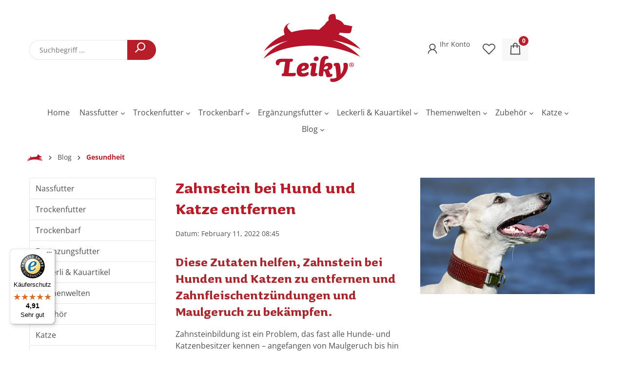

--- FILE ---
content_type: text/html; charset=UTF-8
request_url: https://leiky.de/blog/gesundheit/zahnstein-bei-hund-und-katze-entfernen
body_size: 23356
content:
<!DOCTYPE html>
<html lang="de-DE"
      itemscope="itemscope"
      itemtype="https://schema.org/WebPage">


    
                            
    <head>
                                        <meta charset="utf-8">
            
                            <meta name="viewport"
                      content="width=device-width, initial-scale=1, shrink-to-fit=no">
            
                            <meta name="author"
                      content="">
                <meta name="robots"
                      content="index,follow">
                <meta name="revisit-after"
                      content="15 days">
                <meta name="keywords"
                      content="Zahnstein, Hund, Katze, Zahnstein entfernen bei Hund, Zahnstein entfernen bei Katze, Maulgeruch, Zahngesundheit, Zähne, Zähne Putzen, Zahnfleischentzündung">
                <meta name="description"
                      content="Wie entsteht Zahnstein, Möglichkeiten zur Entfernung und Tipps zur richtigen Fütterung">
            
                <meta property="og:type"
          content="article"/>
    <meta property="og:site_name"
          content=""/>
    <meta property="og:url"
          content="https://leiky.de/blog/gesundheit/zahnstein-bei-hund-und-katze-entfernen"/>
    <meta property="og:title"
          content="Zahnstein bei Hund und Katze entfernen"/>

    <meta property="og:description"
          content="Wie entsteht Zahnstein, Möglichkeiten zur Entfernung und Tipps zur richtigen Fütterung"/>

    
    <meta name="twitter:card"
          content="summary"/>
    <meta name="twitter:site"
          content=""/>
    <meta name="twitter:title"
          content="Zahnstein bei Hund und Katze entfernen"/>
    <meta name="twitter:description"
          content="Wie entsteht Zahnstein, Möglichkeiten zur Entfernung und Tipps zur richtigen Fütterung"/>

    
                            <meta itemprop="copyrightHolder"
                      content="Leiky®">
                <meta itemprop="copyrightYear"
                      content="">
                <meta itemprop="isFamilyFriendly"
                      content="true">
                <meta itemprop="image"
                      content="https://leiky.de/media/db/12/5c/1721038810/leiky-logo_200x146.png?ts=1721038810">
            
                                            <meta name="theme-color"
                      content="#ffffff">
                            
                                                

                
                    <link rel="icon" href="https://leiky.de/media/35/89/29/1721038267/leiky-logo-favicon_700x700.png?ts=1721038267">
        
                                <link rel="apple-touch-icon"
                  href="https://leiky.de/media/53/3a/c0/1721039395/leiky-logo-tm_400x292.svg?ts=1721039395">
                    
            <link rel="canonical" href="https://leiky.de/blog/gesundheit/zahnstein-bei-hund-und-katze-entfernen" />

                    <title itemprop="name">Zahnstein bei Hund und Katze entfernen</title>
        
                                                                                <link rel="stylesheet"
                      href="https://leiky.de/theme/88f46370955f9996bf4889a4ab010620/css/all.css?1768817432">
                                    

                                                            
            <style>
                                                                            </style>
        
                                    <style>
                    @media only screen and (max-width: 991px) {

    .kategorie-intro-text-bild .cms-image-container.is-standard {
        display:none;
    }
}
                </style>
                        

                
                <script>
        window.dataLayer = window.dataLayer || [];
        function gtag(){ dataLayer.push(arguments); }

        // Default Consent Mode (Google Consent Mode v2)
        gtag('consent', 'default', {
            'ad_personalization': 'denied',
            'ad_storage': 'denied',
            'ad_user_data': 'denied',
            'analytics_storage': 'denied',
            'functionality_storage': 'denied',
            'personalization_storage': 'denied',
            'security_storage': 'granted', // Sicherheit darf sofort genutzt werden
            'wait_for_update': 500
        });
    </script>
        <script id="Cookiebot" src="https://consent.cookiebot.com/uc.js" data-cbid="418ded2c-6939-4e4c-ae6f-d185c18bdaf0" data-blockingmode="auto" type="text/javascript"></script>
        <script type="text/plain" data-cookieconsent="statistics">(function(w,d,s,l,i){w[l]=w[l]||[];w[l].push({'gtm.start':
        new Date().getTime(),event:'gtm.js'});var f=d.getElementsByTagName(s)[0],
        j=d.createElement(s),dl=l!='dataLayer'?'&l='+l:'';j.async=true;j.src=
        'https://www.googletagmanager.com/gtm.js?id='+i+dl;f.parentNode.insertBefore(j,f);
        })(window,document,'script','dataLayer','GTM-PT68GZXB');</script>
                
    <script>
        window.features = {"V6_5_0_0":true,"v6.5.0.0":true,"V6_6_0_0":true,"v6.6.0.0":true,"V6_7_0_0":false,"v6.7.0.0":false,"V6_8_0_0":false,"v6.8.0.0":false,"ADDRESS_SELECTION_REWORK":false,"address.selection.rework":false,"DISABLE_VUE_COMPAT":false,"disable.vue.compat":false,"ACCESSIBILITY_TWEAKS":false,"accessibility.tweaks":false,"ADMIN_VITE":false,"admin.vite":false,"TELEMETRY_METRICS":false,"telemetry.metrics":false,"PERFORMANCE_TWEAKS":false,"performance.tweaks":false,"CACHE_REWORK":false,"cache.rework":false,"PAYPAL_SETTINGS_TWEAKS":false,"paypal.settings.tweaks":false,"SSO":false,"sso":false,"RULE_BUILDER":true,"rule.builder":true,"FLOW_BUILDER":true,"flow.builder":true,"RETURNS_MANAGEMENT":true,"returns.management":true,"TEXT_GENERATOR":true,"text.generator":true,"CHECKOUT_SWEETENER":true,"checkout.sweetener":true,"IMAGE_CLASSIFICATION":true,"image.classification":true,"PROPERTY_EXTRACTOR":true,"property.extractor":true,"REVIEW_SUMMARY":true,"review.summary":true,"REVIEW_TRANSLATOR":true,"review.translator":true,"CONTENT_GENERATOR":true,"content.generator":true,"EXPORT_ASSISTANT":true,"export.assistant":true,"CAPTCHA":true,"captcha":true,"NATURAL_LANGUAGE_SEARCH":true,"natural.language.search":true,"IMAGE_UPLOAD_SEARCH":true,"image.upload.search":true,"SPATIAL_CMS_ELEMENT":true,"spatial.cms.element":true,"TEXT_TO_IMAGE_GENERATION":true,"text.to.image.generation":true,"SPATIAL_SCENE_EDITOR":false,"spatial.scene.editor":false};
    </script>
        

                            
                            <script nonce="S16fC3C6YS0=">
        dataLayer = window.dataLayer || [];
                dataLayer.push({ ecommerce: null });
                dataLayer.push({"pageTitle":"Leiky\u00ae","pageSubCategory":"","pageCategoryID":"","pageSubCategoryID":"","pageCountryCode":"de-DE","pageLanguageCode":"Deutsch","pageVersion":1,"pageTestVariation":"1","pageValue":1,"pageAttributes":"1","pageCategory":"Blog","visitorLoginState":"Logged Out","visitorType":"NOT LOGGED IN","visitorLifetimeValue":0,"visitorExistingCustomer":"No"});
                                                                            var dtgsConsentHandler = 'thirdpartyCmp';
    </script>
            
                
                                
                <script nonce="S16fC3C6YS0=">
            window.dataLayer = window.dataLayer || [];
            function gtag() { dataLayer.push(arguments); }
        </script>
            



    

                        <script>
                window.mediameetsFacebookPixelData = new Map();
            </script>
            

                                                                                                                                                                                                
    <!-- added by Trusted Shops app: Start -->
    <script src="https://integrations.etrusted.com/applications/widget.js/v2" async defer></script>
    <!-- End -->
                        
                                
            

    
                
        
                                    <script>
                window.activeNavigationId = '09906e3c1a2549ec822ce9f2df99499d';
                window.router = {
                    'frontend.cart.offcanvas': '/checkout/offcanvas',
                    'frontend.cookie.offcanvas': '/cookie/offcanvas',
                    'frontend.checkout.finish.page': '/checkout/finish',
                    'frontend.checkout.info': '/widgets/checkout/info',
                    'frontend.menu.offcanvas': '/widgets/menu/offcanvas',
                    'frontend.cms.page': '/widgets/cms',
                    'frontend.cms.navigation.page': '/widgets/cms/navigation',
                    'frontend.account.addressbook': '/widgets/account/address-book',
                    'frontend.country.country-data': '/country/country-state-data',
                    'frontend.app-system.generate-token': '/app-system/Placeholder/generate-token',
                    };
                window.salesChannelId = 'f4b6d50b91894bbe89219bdb8cc0a5d3';
            </script>
        

    
    
                                <script>
                
                window.breakpoints = {"xs":0,"sm":576,"md":768,"lg":992,"xl":1200,"xxl":1400};
            </script>
        
                                    <script>
                    window.customerLoggedInState = 0;

                    window.wishlistEnabled = 1;
                </script>
                    
                                    
    
                            <script>
                window.themeAssetsPublicPath = 'https://leiky.de/theme/1cce753ca7ea4b39b3400f983d038b67/assets/';
            </script>
        
                        
    <script>
        window.validationMessages = {"required":"Die Eingabe darf nicht leer sein.","email":"Ung\u00fcltige E-Mail-Adresse. Die E-Mail ben\u00f6tigt das Format \"nutzer@beispiel.de\".","confirmation":"Ihre Eingaben sind nicht identisch.","minLength":"Die Eingabe ist zu kurz."};
    </script>
        
                                                            <script>
                        window.themeJsPublicPath = 'https://leiky.de/theme/88f46370955f9996bf4889a4ab010620/js/';
                    </script>
                                            <script type="text/javascript" src="https://leiky.de/theme/88f46370955f9996bf4889a4ab010620/js/storefront/storefront.js?1768817432" defer></script>
                                            <script type="text/javascript" src="https://leiky.de/theme/88f46370955f9996bf4889a4ab010620/js/r-h-web-cannamed/r-h-web-cannamed.js?1768817432" defer></script>
                                            <script type="text/javascript" src="https://leiky.de/theme/88f46370955f9996bf4889a4ab010620/js/swag-pay-pal/swag-pay-pal.js?1768817432" defer></script>
                                            <script type="text/javascript" src="https://leiky.de/theme/88f46370955f9996bf4889a4ab010620/js/r-h-web-cms-elements/r-h-web-cms-elements.js?1768817432" defer></script>
                                            <script type="text/javascript" src="https://leiky.de/theme/88f46370955f9996bf4889a4ab010620/js/pickware-dhl/pickware-dhl.js?1768817432" defer></script>
                                            <script type="text/javascript" src="https://leiky.de/theme/88f46370955f9996bf4889a4ab010620/js/pickware-shipping-bundle/pickware-shipping-bundle.js?1768817432" defer></script>
                                            <script type="text/javascript" src="https://leiky.de/theme/88f46370955f9996bf4889a4ab010620/js/dtgs-google-tag-manager-sw6/dtgs-google-tag-manager-sw6.js?1768817432" defer></script>
                                            <script type="text/javascript" src="https://leiky.de/theme/88f46370955f9996bf4889a4ab010620/js/newsletter-sendinblue/newsletter-sendinblue.js?1768817432" defer></script>
                                            <script type="text/javascript" src="https://leiky.de/theme/88f46370955f9996bf4889a4ab010620/js/weedesign-trumbowyg/weedesign-trumbowyg.js?1768817432" defer></script>
                                            <script type="text/javascript" src="https://leiky.de/theme/88f46370955f9996bf4889a4ab010620/js/cbax-modul-analytics/cbax-modul-analytics.js?1768817432" defer></script>
                                            <script type="text/javascript" src="https://leiky.de/theme/88f46370955f9996bf4889a4ab010620/js/intedia-doofinder-s-w6/intedia-doofinder-s-w6.js?1768817432" defer></script>
                                            <script type="text/javascript" src="https://leiky.de/theme/88f46370955f9996bf4889a4ab010620/js/subscription/subscription.js?1768817432" defer></script>
                                            <script type="text/javascript" src="https://leiky.de/theme/88f46370955f9996bf4889a4ab010620/js/checkout-sweetener/checkout-sweetener.js?1768817432" defer></script>
                                            <script type="text/javascript" src="https://leiky.de/theme/88f46370955f9996bf4889a4ab010620/js/text-translator/text-translator.js?1768817432" defer></script>
                                            <script type="text/javascript" src="https://leiky.de/theme/88f46370955f9996bf4889a4ab010620/js/employee-management/employee-management.js?1768817432" defer></script>
                                            <script type="text/javascript" src="https://leiky.de/theme/88f46370955f9996bf4889a4ab010620/js/quick-order/quick-order.js?1768817432" defer></script>
                                            <script type="text/javascript" src="https://leiky.de/theme/88f46370955f9996bf4889a4ab010620/js/advanced-search/advanced-search.js?1768817432" defer></script>
                                            <script type="text/javascript" src="https://leiky.de/theme/88f46370955f9996bf4889a4ab010620/js/captcha/captcha.js?1768817432" defer></script>
                                            <script type="text/javascript" src="https://leiky.de/theme/88f46370955f9996bf4889a4ab010620/js/quote-management/quote-management.js?1768817432" defer></script>
                                            <script type="text/javascript" src="https://leiky.de/theme/88f46370955f9996bf4889a4ab010620/js/a-i-search/a-i-search.js?1768817432" defer></script>
                                            <script type="text/javascript" src="https://leiky.de/theme/88f46370955f9996bf4889a4ab010620/js/spatial-cms-element/spatial-cms-element.js?1768817432" defer></script>
                                            <script type="text/javascript" src="https://leiky.de/theme/88f46370955f9996bf4889a4ab010620/js/order-approval/order-approval.js?1768817432" defer></script>
                                            <script type="text/javascript" src="https://leiky.de/theme/88f46370955f9996bf4889a4ab010620/js/shopping-list/shopping-list.js?1768817432" defer></script>
                                            <script type="text/javascript" src="https://leiky.de/theme/88f46370955f9996bf4889a4ab010620/js/swag-customized-products/swag-customized-products.js?1768817432" defer></script>
                                            <script type="text/javascript" src="https://leiky.de/theme/88f46370955f9996bf4889a4ab010620/js/klarna-payment/klarna-payment.js?1768817432" defer></script>
                                            <script type="text/javascript" src="https://leiky.de/theme/88f46370955f9996bf4889a4ab010620/js/acris-separate-street-c-s/acris-separate-street-c-s.js?1768817432" defer></script>
                                            <script type="text/javascript" src="https://leiky.de/theme/88f46370955f9996bf4889a4ab010620/js/nds-captchas/nds-captchas.js?1768817432" defer></script>
                                            <script type="text/javascript" src="https://leiky.de/theme/88f46370955f9996bf4889a4ab010620/js/acris-stock-notification-c-s/acris-stock-notification-c-s.js?1768817432" defer></script>
                                            <script type="text/javascript" src="https://leiky.de/theme/88f46370955f9996bf4889a4ab010620/js/mediameets-fb-pixel/mediameets-fb-pixel.js?1768817432" defer></script>
                                            <script type="text/javascript" src="https://leiky.de/theme/88f46370955f9996bf4889a4ab010620/js/s-k-r-o-web-cannamed-child/s-k-r-o-web-cannamed-child.js?1768817432" defer></script>
                                                        

    
    
        </head>


        

                        
        
    <body data-pagetype="Blogdetail" data-category="Zahnstein bei Hund und Katze entfernen">
        <body class="    is-ctl-blog is-act-index     
">

            
                
    
    
            <div id="page-top" class="skip-to-content bg-primary-subtle text-primary-emphasis overflow-hidden" tabindex="-1">
            <div class="container skip-to-content-container d-flex justify-content-center visually-hidden-focusable">
                                                                                        <a href="#content-main" class="skip-to-content-link d-inline-flex text-decoration-underline m-1 p-2 fw-bold gap-2">
                                Zum Hauptinhalt springen
                            </a>
                                            
                                                                        <a href="#header-main-search-input" class="skip-to-content-link d-inline-flex text-decoration-underline m-1 p-2 fw-bold gap-2 d-none d-sm-block">
                                Zur Suche springen
                            </a>
                                            
                                                                        <a href="#main-navigation-menu" class="skip-to-content-link d-inline-flex text-decoration-underline m-1 p-2 fw-bold gap-2 d-none d-lg-block">
                                Zur Hauptnavigation springen
                            </a>
                                                                        </div>
        </div>
        
    
                
                
                                    <noscript class="noscript-main">
                
    <div role="alert"
         aria-live="polite"
                  class="alert alert-info alert-has-icon">
                                                                        
                                                            <span class="icon icon-info" aria-hidden="true">
                                        <svg xmlns="http://www.w3.org/2000/svg" xmlns:xlink="http://www.w3.org/1999/xlink" width="24" height="24" viewBox="0 0 24 24"><defs><path d="M12 7c.5523 0 1 .4477 1 1s-.4477 1-1 1-1-.4477-1-1 .4477-1 1-1zm1 9c0 .5523-.4477 1-1 1s-1-.4477-1-1v-5c0-.5523.4477-1 1-1s1 .4477 1 1v5zm11-4c0 6.6274-5.3726 12-12 12S0 18.6274 0 12 5.3726 0 12 0s12 5.3726 12 12zM12 2C6.4772 2 2 6.4772 2 12s4.4772 10 10 10 10-4.4772 10-10S17.5228 2 12 2z" id="icons-default-info" /></defs><use xlink:href="#icons-default-info" fill="#758CA3" fill-rule="evenodd" /></svg>
                    </span>
                                                        
                                    
                    <div class="alert-content-container">
                                                    
                                                        <div class="alert-content">                                                    Um unseren Shop in vollem Umfang nutzen zu können, empfehlen wir Ihnen Javascript in Ihrem Browser zu aktivieren.
                                                                </div>                
                                                                </div>
            </div>
            </noscript>
        
    

                                    
    
    <header class="header-main rhweb-header-default" data-rhweb-fixed-navbar>
                                    
        
            <div class="rhweb-header-inner ">
            <div class="container">
                <div class="row align-items-center header-row">
                                            <div class="col-12 col-sm header-search-col">
                            <div class="row">
                                <div class="col-sm-auto d-none d-sm-block d-lg-none">
                                                                                                            <div class="nav-main-toggle">
                                                                            <button
                                            class="btn nav-main-toggle-btn header-actions-btn"
                                            type="button"
                                            data-off-canvas-menu="true"
                                            aria-label="Menü"
                                        >
                                                                    
                                                
            <span class="icon icon-bars">
                                            <svg xmlns="http://www.w3.org/2000/svg" viewBox="0 0 32 32"><path d="M 4 7 L 4 9 L 28 9 L 28 7 Z M 4 15 L 4 17 L 28 17 L 28 15 Z M 4 23 L 4 25 L 28 25 L 28 23 Z"/></svg>
                    </span>
                                            </button>
                                                                    </div>
                            
                                                                    </div>
                                <div class="col">
                                                                            
    <div class="collapse"
         id="searchCollapse">
        <div class="header-search my-2 m-sm-auto">
                
    
                    <form action="/search"
                      method="get"
                      data-search-widget="true"
                      data-search-widget-options="{&quot;searchWidgetMinChars&quot;:2}"
                      data-url="/suggest?search="
                      class="header-search-form">
                                            <div class="input-group">
                                                            <input
                                    type="search"
                                    id="header-main-search-input"
                                    name="search"
                                    class="form-control header-search-input"
                                    autocomplete="off"
                                    autocapitalize="off"
                                    placeholder="Suchbegriff ..."
                                    aria-label="Suchbegriff ..."
                                    role="combobox"
                                    aria-autocomplete="list"
                                    aria-controls="search-suggest-listbox"
                                    aria-expanded="false"
                                    aria-describedby="search-suggest-result-info"
                                    value="">
                            
                                                            <button type="submit"
                                        class="btn header-search-btn"
                                        aria-label="Suchen">
                                    <span class="header-search-icon">
                                                <span class="icon icon-search">
                                        <svg xmlns="http://www.w3.org/2000/svg" xmlns:xlink="http://www.w3.org/1999/xlink" width="24" height="24" viewBox="0 0 24 24"><defs><path d="M10.0944 16.3199 4.707 21.707c-.3905.3905-1.0237.3905-1.4142 0-.3905-.3905-.3905-1.0237 0-1.4142L8.68 14.9056C7.6271 13.551 7 11.8487 7 10c0-4.4183 3.5817-8 8-8s8 3.5817 8 8-3.5817 8-8 8c-1.8487 0-3.551-.627-4.9056-1.6801zM15 16c3.3137 0 6-2.6863 6-6s-2.6863-6-6-6-6 2.6863-6 6 2.6863 6 6 6z" id="icons-default-search" /></defs><use xlink:href="#icons-default-search" fill="#758CA3" fill-rule="evenodd" /></svg>
                    </span>
                                        </span>
                                </button>
                            
                                                            <button class="btn header-close-btn js-search-close-btn d-none"
                                        type="button"
                                        aria-label="Die Dropdown-Suche schließen">
                                    <span class="header-close-icon">
                                                <span class="icon icon-x">
                                        <svg xmlns="http://www.w3.org/2000/svg" xmlns:xlink="http://www.w3.org/1999/xlink" width="24" height="24" viewBox="0 0 24 24"><defs><path d="m10.5858 12-7.293-7.2929c-.3904-.3905-.3904-1.0237 0-1.4142.3906-.3905 1.0238-.3905 1.4143 0L12 10.5858l7.2929-7.293c.3905-.3904 1.0237-.3904 1.4142 0 .3905.3906.3905 1.0238 0 1.4143L13.4142 12l7.293 7.2929c.3904.3905.3904 1.0237 0 1.4142-.3906.3905-1.0238.3905-1.4143 0L12 13.4142l-7.2929 7.293c-.3905.3904-1.0237.3904-1.4142 0-.3905-.3906-.3905-1.0238 0-1.4143L10.5858 12z" id="icons-default-x" /></defs><use xlink:href="#icons-default-x" fill="#758CA3" fill-rule="evenodd" /></svg>
                    </span>
                                        </span>
                                </button>
                                                    </div>
                                    </form>
            
        </div>
    </div>
                                                                    </div>
                            </div>
                        </div>
                    
                                                            <div class="col-12 col-lg-auto header-logo-col pb-sm-2 my-3 m-lg-0">
                        <div class="header-logo-main text-center">
                    <a class="header-logo-main-link"
               href="/"
               title="Zur Startseite gehen">
                                    <picture class="header-logo-picture d-block m-auto">
                                                                            
                                                                                    <source srcset="https://leiky.de/media/e7/1f/c5/1690315522/leiky-logo.png?ts=1719207263"
                                        media="(max-width: 767px)">
                                                    
                                                                                    <img src="https://leiky.de/media/db/12/5c/1721038810/leiky-logo_200x146.png?ts=1721038810"
                                     alt="Zur Startseite gehen"
                                     class="img-fluid header-logo-main-img">
                                                                        </picture>
                            </a>
            </div>
                </div>
            
                    
                                            <div class="col-12 order-1 col-sm-auto order-sm-2 header-actions-col">
                            <div class="row g-0">
                                                                    <div class="col d-sm-none ">
                                        <div class="menu-button">
                                                                                                                                    <button
                                            class="btn nav-main-toggle-btn header-actions-btn"
                                            type="button"
                                            data-off-canvas-menu="true"
                                            aria-label="Menü"
                                        >
                                                                    
                                                
            <span class="icon icon-bars">
                                            <svg xmlns="http://www.w3.org/2000/svg" viewBox="0 0 32 32"><path d="M 4 7 L 4 9 L 28 9 L 28 7 Z M 4 15 L 4 17 L 28 17 L 28 15 Z M 4 23 L 4 25 L 28 25 L 28 23 Z"/></svg>
                    </span>
                                            </button>
                                    
                                                                                    </div>
                                    </div>
                                
                                                                                                            <div class="col-auto d-sm-none">
                                            <div class="search-toggle">
                                                <button class="btn header-actions-btn search-toggle-btn js-search-toggle-btn collapsed"
                                                        type="button"
                                                        data-bs-toggle="collapse"
                                                        data-bs-target="#searchCollapse"
                                                        aria-expanded="false"
                                                        aria-controls="searchCollapse"
                                                        aria-label="Suchen">
                                                                        
                                                
            <span class="icon icon-search">
                                            <svg xmlns="http://www.w3.org/2000/svg" viewBox="0 0 32 32"><path d="M 19 3 C 13.488281 3 9 7.488281 9 13 C 9 15.394531 9.839844 17.589844 11.25 19.3125 L 3.28125 27.28125 L 4.71875 28.71875 L 12.6875 20.75 C 14.410156 22.160156 16.605469 23 19 23 C 24.511719 23 29 18.511719 29 13 C 29 7.488281 24.511719 3 19 3 Z M 19 5 C 23.429688 5 27 8.570313 27 13 C 27 17.429688 23.429688 21 19 21 C 14.570313 21 11 17.429688 11 13 C 11 8.570313 14.570313 5 19 5 Z"/></svg>
                    </span>
                                                    </button>
                                            </div>
                                        </div>
                                                                    
                                                                                                <div class="col-auto">
                                <div class="account-menu">
                                        <div class="dropdown">
                    <button class="btn account-menu-btn header-actions-btn"
                    type="button"
                    id="accountWidget"
                    data-account-menu="true"
                    data-bs-toggle="dropdown"
                    aria-haspopup="true"
                    aria-expanded="false"
                    aria-label="Ihr Konto"
                    title="Ihr Konto">
                                    
                                                
            <span class="icon icon-user">
                                            <svg xmlns="http://www.w3.org/2000/svg" viewBox="0 0 32 32"><path d="M 16 5 C 12.144531 5 9 8.144531 9 12 C 9 14.410156 10.230469 16.550781 12.09375 17.8125 C 8.527344 19.34375 6 22.882813 6 27 L 8 27 C 8 22.570313 11.570313 19 16 19 C 20.429688 19 24 22.570313 24 27 L 26 27 C 26 22.882813 23.472656 19.34375 19.90625 17.8125 C 21.769531 16.550781 23 14.410156 23 12 C 23 8.144531 19.855469 5 16 5 Z M 16 7 C 18.773438 7 21 9.226563 21 12 C 21 14.773438 18.773438 17 16 17 C 13.226563 17 11 14.773438 11 12 C 11 9.226563 13.226563 7 16 7 Z"/></svg>
                    </span>
                                        <div class="rhweb-account-label">
                        Ihr Konto
                    </div>
                            </button>
        
                                <div class="dropdown-menu dropdown-menu-end account-menu-dropdown js-account-menu-dropdown"
                 aria-labelledby="accountWidget">
                

        
            <div class="offcanvas-header">
                            <button class="btn btn-secondary offcanvas-close js-offcanvas-close">
                                                    <span class="icon icon-x icon-sm">
                                        <svg xmlns="http://www.w3.org/2000/svg" xmlns:xlink="http://www.w3.org/1999/xlink" width="24" height="24" viewBox="0 0 24 24"><use xlink:href="#icons-default-x" fill="#758CA3" fill-rule="evenodd" /></svg>
                    </span>
                        
                                            Menü schließen
                                    </button>
                    </div>
    
            <div class="offcanvas-body">
                <div class="account-menu">
                                                <div class="dropdown-header account-menu-header">
                    Ihr Konto
                </div>
                    
    
                                    <div class="account-menu-login">
                                            <a href="/account/login"
                           title="Anmelden"
                           class="btn btn-primary account-menu-login-button">
                            Anmelden
                        </a>
                    
                                            <div class="account-menu-register">
                            oder
                            <a href="/account/login"
                               title="Registrieren">
                                registrieren
                            </a>
                        </div>
                                    </div>
                    
                    <div class="account-menu-links">
                    <div class="header-account-menu">
        <div class="card account-menu-inner">
                                                    
    
                                                <nav class="list-group list-group-flush account-aside-list-group">
                                                                                                            <a href="/account"
                                   title="Übersicht"
                                   class="list-group-item list-group-item-action account-aside-item"
                                   >
                                    Übersicht
                                </a>
                            
                                                                <a href="/account/profile"
                                   title="Persönliches Profil"
                                   class="list-group-item list-group-item-action account-aside-item"
                                   >
                                    Persönliches Profil
                                </a>
                            

                
                
                                                            <a href="/account/address"
                                   title="Adressen"
                                   class="list-group-item list-group-item-action account-aside-item"
                                   >
                                    Adressen
                                </a>
                            
                                                                                                                        <a href="/account/payment"
                                   title="Zahlungsarten"
                                   class="list-group-item list-group-item-action account-aside-item"
                                   >
                                    Zahlungsarten
                                </a>
                                                            
                                                            <a href="/account/order"
                                   title="Bestellungen"
                                   class="list-group-item list-group-item-action account-aside-item"
                                   >
                                    Bestellungen
                                </a>
                                                    

        

                

                

            

    
                        </nav>
                            
                                                </div>
    </div>
            </div>
            </div>
        </div>
                </div>
        
            </div>
                                </div>
                            </div>
                        
                                
                                                                                                                                            <div class="col-auto">
                                    <div class="header-wishlist">
                                        <a class="btn header-wishlist-btn header-actions-btn"
                                           href="/wishlist"
                                           title="Merkzettel"
                                           aria-label="Merkzettel">
                                                
            <span class="header-wishlist-icon">
                                
                                                
            <span class="icon icon-heart">
                                            <svg xmlns="http://www.w3.org/2000/svg" viewBox="0 0 32 32"><path d="M 9.5 5 C 5.363281 5 2 8.402344 2 12.5 C 2 13.929688 2.648438 15.167969 3.25 16.0625 C 3.851563 16.957031 4.46875 17.53125 4.46875 17.53125 L 15.28125 28.375 L 16 29.09375 L 16.71875 28.375 L 27.53125 17.53125 C 27.53125 17.53125 30 15.355469 30 12.5 C 30 8.402344 26.636719 5 22.5 5 C 19.066406 5 16.855469 7.066406 16 7.9375 C 15.144531 7.066406 12.933594 5 9.5 5 Z M 9.5 7 C 12.488281 7 15.25 9.90625 15.25 9.90625 L 16 10.75 L 16.75 9.90625 C 16.75 9.90625 19.511719 7 22.5 7 C 25.542969 7 28 9.496094 28 12.5 C 28 14.042969 26.125 16.125 26.125 16.125 L 16 26.25 L 5.875 16.125 C 5.875 16.125 5.390625 15.660156 4.90625 14.9375 C 4.421875 14.214844 4 13.273438 4 12.5 C 4 9.496094 6.457031 7 9.5 7 Z"/></svg>
                    </span>
            </span>
    
    
    
    <span class="badge bg-primary header-wishlist-badge"
          id="wishlist-basket"
          data-wishlist-storage="true"
          data-wishlist-storage-options="{&quot;listPath&quot;:&quot;\/wishlist\/list&quot;,&quot;mergePath&quot;:&quot;\/wishlist\/merge&quot;,&quot;pageletPath&quot;:&quot;\/wishlist\/merge\/pagelet&quot;}"
          data-wishlist-widget="true"
          data-wishlist-widget-options="{&quot;showCounter&quot;:true}"
    ></span>
                                        </a>
                                    </div>
                                </div>
                            
                                                                    
                                                                                                <div class="col-auto">
                                <div
                                    class="header-cart"
                                    data-off-canvas-cart="true"
                                >
                                    <a
                                        class="btn header-cart-btn header-actions-btn"
                                        href="/checkout/cart"
                                        data-cart-widget="true"
                                        title="Warenkorb"
                                        aria-labelledby="cart-widget-aria-label"
                                        aria-haspopup="true"
                                    >
                                            <span class="header-cart-icon">
                            
                                                
            <span class="icon icon-shopping-bag">
                                            <svg xmlns="http://www.w3.org/2000/svg" viewBox="0 0 32 32"><path d="M 16 3 C 13.253906 3 11 5.253906 11 8 L 11 9 L 6.0625 9 L 6 9.9375 L 5 27.9375 L 4.9375 29 L 27.0625 29 L 27 27.9375 L 26 9.9375 L 25.9375 9 L 21 9 L 21 8 C 21 5.253906 18.746094 3 16 3 Z M 16 5 C 17.65625 5 19 6.34375 19 8 L 19 9 L 13 9 L 13 8 C 13 6.34375 14.34375 5 16 5 Z M 7.9375 11 L 11 11 L 11 14 L 13 14 L 13 11 L 19 11 L 19 14 L 21 14 L 21 11 L 24.0625 11 L 24.9375 27 L 7.0625 27 Z"/></svg>
                    </span>
        </span>
    <span class="badge bg-primary">0</span>
                                    </a>
                                </div>
                            </div>
                        
                                                            </div>
                        </div>
                                    </div>
            </div>

                                                                <div class="nav-main">
                                                                                            
    <div class="main-navigation"
         id="mainNavigation"
         data-flyout-menu="true">
                    <div class="container">
                                    <nav class="nav main-navigation-menu"
                        id="main-navigation-menu"
                        aria-label="Hauptnavigation"
                        itemscope="itemscope"
                        itemtype="https://schema.org/SiteNavigationElement">
                        
                                                                                                <a class="nav-link main-navigation-link nav-item-09906e3c1a2549ec822ce9f2df99499d  home-link"
                                    href="/"
                                    itemprop="url"
                                    title="Home">
                                    <div class="main-navigation-link-text">
                                        <span itemprop="name">Home</span>
                                    </div>
                                </a>
                                                    
    
                                                    
                                                                                            
                                                                                                                                                    
                                        <a class="nav-link main-navigation-link nav-item-c8653c13c15b47acbb09ae19856116ee "
                                           href="https://leiky.de/nassfutter/"
                                           itemprop="url"
                                           data-flyout-menu-trigger="c8653c13c15b47acbb09ae19856116ee"                                                                                      title="Nassfutter">
                                            <div class="main-navigation-link-text">
                                                <span itemprop="name">Nassfutter</span>
                                            </div>
                                        </a>
                                                                                                                                                                                                        
                                                                                                                                                    
                                        <a class="nav-link main-navigation-link nav-item-cdb1e38c8c2c4c71b4c5d2e823fc098e "
                                           href="https://leiky.de/trockenfutter/"
                                           itemprop="url"
                                           data-flyout-menu-trigger="cdb1e38c8c2c4c71b4c5d2e823fc098e"                                                                                      title="Trockenfutter">
                                            <div class="main-navigation-link-text">
                                                <span itemprop="name">Trockenfutter</span>
                                            </div>
                                        </a>
                                                                                                                                                                                                        
                                                                                                                                                    
                                        <a class="nav-link main-navigation-link nav-item-e51b91d73ed4437cb930b156b745f026 "
                                           href="https://leiky.de/trockenbarf/"
                                           itemprop="url"
                                           data-flyout-menu-trigger="e51b91d73ed4437cb930b156b745f026"                                                                                      title="Trockenbarf">
                                            <div class="main-navigation-link-text">
                                                <span itemprop="name">Trockenbarf</span>
                                            </div>
                                        </a>
                                                                                                                                                                                                        
                                                                                                                                                    
                                        <a class="nav-link main-navigation-link nav-item-0813d736160e4c3b99f866946923a862 "
                                           href="https://leiky.de/ergaenzungsfutter/"
                                           itemprop="url"
                                           data-flyout-menu-trigger="0813d736160e4c3b99f866946923a862"                                                                                      title="Ergänzungsfutter">
                                            <div class="main-navigation-link-text">
                                                <span itemprop="name">Ergänzungsfutter</span>
                                            </div>
                                        </a>
                                                                                                                                                                                                        
                                                                                                                                                    
                                        <a class="nav-link main-navigation-link nav-item-d0e074c6d7954aec96d90298da70416f "
                                           href="https://leiky.de/leckerli-kauartikel/"
                                           itemprop="url"
                                           data-flyout-menu-trigger="d0e074c6d7954aec96d90298da70416f"                                                                                      title="Leckerli &amp; Kauartikel">
                                            <div class="main-navigation-link-text">
                                                <span itemprop="name">Leckerli &amp; Kauartikel</span>
                                            </div>
                                        </a>
                                                                                                                                                                                                        
                                                                                                                                                    
                                        <a class="nav-link main-navigation-link nav-item-019a3a732d0b7446872a6a8b4c43db18 "
                                           href="https://leiky.de/themenwelten/"
                                           itemprop="url"
                                           data-flyout-menu-trigger="019a3a732d0b7446872a6a8b4c43db18"                                                                                      title="Themenwelten">
                                            <div class="main-navigation-link-text">
                                                <span itemprop="name">Themenwelten</span>
                                            </div>
                                        </a>
                                                                                                                                                                                                        
                                                                                                                                                    
                                        <a class="nav-link main-navigation-link nav-item-4c24bbbcc4fd43ce828e143a2fc62e55 "
                                           href="https://leiky.de/zubehoer/"
                                           itemprop="url"
                                           data-flyout-menu-trigger="4c24bbbcc4fd43ce828e143a2fc62e55"                                                                                      title="Zubehör">
                                            <div class="main-navigation-link-text">
                                                <span itemprop="name">Zubehör</span>
                                            </div>
                                        </a>
                                                                                                                                                                                                        
                                                                                                                                                    
                                        <a class="nav-link main-navigation-link nav-item-f73379cc79c44d0a906c29400baba639 "
                                           href="https://leiky.de/katze/"
                                           itemprop="url"
                                           data-flyout-menu-trigger="f73379cc79c44d0a906c29400baba639"                                                                                      title="Katze">
                                            <div class="main-navigation-link-text">
                                                <span itemprop="name">Katze</span>
                                            </div>
                                        </a>
                                                                                                                                                                                                        
                                                                                                                                                    
                                        <a class="nav-link main-navigation-link nav-item-62e7044d4c784654b1f589172f0fe8a1 "
                                           href="https://leiky.de/blog/"
                                           itemprop="url"
                                           data-flyout-menu-trigger="62e7044d4c784654b1f589172f0fe8a1"                                                                                      title="Blog">
                                            <div class="main-navigation-link-text">
                                                <span itemprop="name">Blog</span>
                                            </div>
                                        </a>
                                                                                                                                                                                    </nav>
                
                                                                                                                                                                                                                                                                                                                                                                                                                                                                                                                                                                                                                                                                                                                                                                                                                                                                                                                                                                        
                                                                        <div class="navigation-flyouts">
                                                                                                                                                                                                        <div class="navigation-flyout"
                                                     data-flyout-menu-id="c8653c13c15b47acbb09ae19856116ee">
                                                    <div class="container">
                                                                                                                            
            <div class="row navigation-flyout-bar">
                            <div class="col">
                    <div class="navigation-flyout-category-link">
                                                                                    <a class="nav-link"
                                   href="https://leiky.de/nassfutter/"
                                   itemprop="url"
                                   title="Nassfutter">
                                                                            Zur Kategorie Nassfutter
                                                <span class="icon icon-arrow-right icon-primary">
                                        <svg xmlns="http://www.w3.org/2000/svg" xmlns:xlink="http://www.w3.org/1999/xlink" width="16" height="16" viewBox="0 0 16 16"><defs><path id="icons-solid-arrow-right" d="M6.7071 6.2929c-.3905-.3905-1.0237-.3905-1.4142 0-.3905.3905-.3905 1.0237 0 1.4142l3 3c.3905.3905 1.0237.3905 1.4142 0l3-3c.3905-.3905.3905-1.0237 0-1.4142-.3905-.3905-1.0237-.3905-1.4142 0L9 8.5858l-2.2929-2.293z" /></defs><use transform="rotate(-90 9 8.5)" xlink:href="#icons-solid-arrow-right" fill="#758CA3" fill-rule="evenodd" /></svg>
                    </span>
                                                                        </a>
                                                                        </div>
                </div>
            
                            <div class="col-auto">
                    <div class="navigation-flyout-close js-close-flyout-menu">
                                                                                            <span class="icon icon-x">
                                        <svg xmlns="http://www.w3.org/2000/svg" xmlns:xlink="http://www.w3.org/1999/xlink" width="24" height="24" viewBox="0 0 24 24"><use xlink:href="#icons-default-x" fill="#758CA3" fill-rule="evenodd" /></svg>
                    </span>
                                                                            </div>
                </div>
                    </div>
    
            <div class="row navigation-flyout-content">
                <div class="col-9">
        <div class="navigation-flyout-categories">
                                                            
                    
    
    <div class="row navigation-flyout-categories is-level-0">
                                            
                            <div class="col-4 navigation-flyout-col">
                                                                        <a class="nav-item nav-link navigation-flyout-link is-level-0"
                               href="https://leiky.de/nassfutter/leiky-nassfutter/"
                               itemprop="url"
                                                              title="Leiky Nassfutter">
                                <span itemprop="name">Leiky Nassfutter</span>
                            </a>
                                            
                                                                            
        
    
    <div class="navigation-flyout-categories is-level-1">
            </div>
                                                            </div>
                                                        
                            <div class="col-4 navigation-flyout-col">
                                                                        <a class="nav-item nav-link navigation-flyout-link is-level-0"
                               href="https://leiky.de/nassfutter/leiky-nassfutter-menue/"
                               itemprop="url"
                                                              title="Leiky Nassfutter Menü">
                                <span itemprop="name">Leiky Nassfutter Menü</span>
                            </a>
                                            
                                                                            
        
    
    <div class="navigation-flyout-categories is-level-1">
            </div>
                                                            </div>
                                                        
                            <div class="col-4 navigation-flyout-col">
                                                                        <a class="nav-item nav-link navigation-flyout-link is-level-0"
                               href="https://leiky.de/nassfutter/leiky-hundewurst/"
                               itemprop="url"
                                                              title="Leiky Hundewurst">
                                <span itemprop="name">Leiky Hundewurst</span>
                            </a>
                                            
                                                                            
        
    
    <div class="navigation-flyout-categories is-level-1">
            </div>
                                                            </div>
                                                        
                            <div class="col-4 navigation-flyout-col">
                                                                        <a class="nav-item nav-link navigation-flyout-link is-level-0"
                               href="https://leiky.de/nassfutter/my-meat4dogs/"
                               itemprop="url"
                                                              title="My Meat4Dogs">
                                <span itemprop="name">My Meat4Dogs</span>
                            </a>
                                            
                                                                            
        
    
    <div class="navigation-flyout-categories is-level-1">
            </div>
                                                            </div>
                                                        
                            <div class="col-4 navigation-flyout-col">
                                                                        <a class="nav-item nav-link navigation-flyout-link is-level-0"
                               href="https://leiky.de/nassfutter/my-menue4dogs/"
                               itemprop="url"
                                                              title="My Menue4Dogs">
                                <span itemprop="name">My Menue4Dogs</span>
                            </a>
                                            
                                                                            
        
    
    <div class="navigation-flyout-categories is-level-1">
            </div>
                                                            </div>
                        </div>
                        
                    </div>
    </div>

                        <div class="col-3">
            <div class="navigation-flyout-teaser">
                                                                <a class="navigation-flyout-teaser-image-container"
                               href="https://leiky.de/nassfutter/"
                                                              title="Nassfutter">
                                
                    
                        
                        
    
    
    
        
                
        
                
                    
            <img src="https://leiky.de/media/c7/cc/8d/1706161322/Hund_2024_Fiona.jpg?ts=1706161322"                             srcset="https://leiky.de/thumbnail/c7/cc/8d/1706161322/Hund_2024_Fiona_1920x1920.jpg?ts=1706161342 1920w, https://leiky.de/thumbnail/c7/cc/8d/1706161322/Hund_2024_Fiona_800x800.jpg?ts=1706161342 800w, https://leiky.de/thumbnail/c7/cc/8d/1706161322/Hund_2024_Fiona_400x400.jpg?ts=1706161342 400w"                                 sizes="310px"
                                         class="navigation-flyout-teaser-image" alt="" data-object-fit="cover" loading="lazy"        />
                                </a>
                        
                            </div>
        </div>
            </div>
                                                                                                                </div>
                                                </div>
                                                                                                                                                                                                                                                            <div class="navigation-flyout"
                                                     data-flyout-menu-id="cdb1e38c8c2c4c71b4c5d2e823fc098e">
                                                    <div class="container">
                                                                                                                            
            <div class="row navigation-flyout-bar">
                            <div class="col">
                    <div class="navigation-flyout-category-link">
                                                                                    <a class="nav-link"
                                   href="https://leiky.de/trockenfutter/"
                                   itemprop="url"
                                   title="Trockenfutter">
                                                                            Zur Kategorie Trockenfutter
                                                <span class="icon icon-arrow-right icon-primary">
                                        <svg xmlns="http://www.w3.org/2000/svg" xmlns:xlink="http://www.w3.org/1999/xlink" width="16" height="16" viewBox="0 0 16 16"><use transform="rotate(-90 9 8.5)" xlink:href="#icons-solid-arrow-right" fill="#758CA3" fill-rule="evenodd" /></svg>
                    </span>
                                                                        </a>
                                                                        </div>
                </div>
            
                            <div class="col-auto">
                    <div class="navigation-flyout-close js-close-flyout-menu">
                                                                                            <span class="icon icon-x">
                                        <svg xmlns="http://www.w3.org/2000/svg" xmlns:xlink="http://www.w3.org/1999/xlink" width="24" height="24" viewBox="0 0 24 24"><use xlink:href="#icons-default-x" fill="#758CA3" fill-rule="evenodd" /></svg>
                    </span>
                                                                            </div>
                </div>
                    </div>
    
            <div class="row navigation-flyout-content">
                <div class="col-9">
        <div class="navigation-flyout-categories">
                                                            
                    
    
    <div class="row navigation-flyout-categories is-level-0">
                                            
                            <div class="col-4 navigation-flyout-col">
                                                                        <a class="nav-item nav-link navigation-flyout-link is-level-0"
                               href="https://leiky.de/trockenfutter/leiky-naturgenuss/"
                               itemprop="url"
                                                              title="Leiky Naturgenuss">
                                <span itemprop="name">Leiky Naturgenuss</span>
                            </a>
                                            
                                                                            
        
    
    <div class="navigation-flyout-categories is-level-1">
            </div>
                                                            </div>
                                                        
                            <div class="col-4 navigation-flyout-col">
                                                                        <a class="nav-item nav-link navigation-flyout-link is-level-0"
                               href="https://leiky.de/trockenfutter/leiky-steinofenfutter/"
                               itemprop="url"
                                                              title="Leiky Steinofenfutter">
                                <span itemprop="name">Leiky Steinofenfutter</span>
                            </a>
                                            
                                                                            
        
    
    <div class="navigation-flyout-categories is-level-1">
            </div>
                                                            </div>
                                                        
                            <div class="col-4 navigation-flyout-col">
                                                                        <a class="nav-item nav-link navigation-flyout-link is-level-0"
                               href="https://leiky.de/trockenfutter/vegetarisch/"
                               itemprop="url"
                                                              title="Vegetarisch">
                                <span itemprop="name">Vegetarisch</span>
                            </a>
                                            
                                                                            
        
    
    <div class="navigation-flyout-categories is-level-1">
            </div>
                                                            </div>
                        </div>
                        
                    </div>
    </div>

                        <div class="col-3">
            <div class="navigation-flyout-teaser">
                                                                <a class="navigation-flyout-teaser-image-container"
                               href="https://leiky.de/trockenfutter/"
                                                              title="Trockenfutter">
                                
                    
                        
                        
    
    
    
        
                
        
                
                    
            <img src="https://leiky.de/media/33/8d/e4/1706161322/Hund_2024_Emi.jpg?ts=1706161322"                             srcset="https://leiky.de/thumbnail/33/8d/e4/1706161322/Hund_2024_Emi_1920x1920.jpg?ts=1706161342 1920w, https://leiky.de/thumbnail/33/8d/e4/1706161322/Hund_2024_Emi_800x800.jpg?ts=1706161342 800w, https://leiky.de/thumbnail/33/8d/e4/1706161322/Hund_2024_Emi_400x400.jpg?ts=1706161342 400w"                                 sizes="310px"
                                         class="navigation-flyout-teaser-image" alt="" data-object-fit="cover" loading="lazy"        />
                                </a>
                        
                            </div>
        </div>
            </div>
                                                                                                                </div>
                                                </div>
                                                                                                                                                                                                                                                            <div class="navigation-flyout"
                                                     data-flyout-menu-id="e51b91d73ed4437cb930b156b745f026">
                                                    <div class="container">
                                                                                                                            
            <div class="row navigation-flyout-bar">
                            <div class="col">
                    <div class="navigation-flyout-category-link">
                                                                                    <a class="nav-link"
                                   href="https://leiky.de/trockenbarf/"
                                   itemprop="url"
                                   title="Trockenbarf">
                                                                            Zur Kategorie Trockenbarf
                                                <span class="icon icon-arrow-right icon-primary">
                                        <svg xmlns="http://www.w3.org/2000/svg" xmlns:xlink="http://www.w3.org/1999/xlink" width="16" height="16" viewBox="0 0 16 16"><use transform="rotate(-90 9 8.5)" xlink:href="#icons-solid-arrow-right" fill="#758CA3" fill-rule="evenodd" /></svg>
                    </span>
                                                                        </a>
                                                                        </div>
                </div>
            
                            <div class="col-auto">
                    <div class="navigation-flyout-close js-close-flyout-menu">
                                                                                            <span class="icon icon-x">
                                        <svg xmlns="http://www.w3.org/2000/svg" xmlns:xlink="http://www.w3.org/1999/xlink" width="24" height="24" viewBox="0 0 24 24"><use xlink:href="#icons-default-x" fill="#758CA3" fill-rule="evenodd" /></svg>
                    </span>
                                                                            </div>
                </div>
                    </div>
    
            <div class="row navigation-flyout-content">
                <div class="col-9">
        <div class="navigation-flyout-categories">
                                                            
                    
    
    <div class="row navigation-flyout-categories is-level-0">
                                            
                            <div class="col-4 navigation-flyout-col">
                                                                        <a class="nav-item nav-link navigation-flyout-link is-level-0"
                               href="https://leiky.de/trockenbarf/hundemuesli/"
                               itemprop="url"
                                                              title="Hundemüsli">
                                <span itemprop="name">Hundemüsli</span>
                            </a>
                                            
                                                                            
        
    
    <div class="navigation-flyout-categories is-level-1">
            </div>
                                                            </div>
                                                        
                            <div class="col-4 navigation-flyout-col">
                                                                        <a class="nav-item nav-link navigation-flyout-link is-level-0"
                               href="https://leiky.de/trockenbarf/fitness-chips/"
                               itemprop="url"
                                                              title="Fitness-Chips">
                                <span itemprop="name">Fitness-Chips</span>
                            </a>
                                            
                                                                            
        
    
    <div class="navigation-flyout-categories is-level-1">
            </div>
                                                            </div>
                        </div>
                        
                    </div>
    </div>

                        <div class="col-3">
            <div class="navigation-flyout-teaser">
                                                                <a class="navigation-flyout-teaser-image-container"
                               href="https://leiky.de/trockenbarf/"
                                                              title="Trockenbarf">
                                
                    
                        
                        
    
    
    
        
                
        
                
                    
            <img src="https://leiky.de/media/a6/8f/49/1706161324/Hund_2024_Luna.jpg?ts=1706161324"                             srcset="https://leiky.de/thumbnail/a6/8f/49/1706161324/Hund_2024_Luna_1920x1920.jpg?ts=1706161343 1920w, https://leiky.de/thumbnail/a6/8f/49/1706161324/Hund_2024_Luna_800x800.jpg?ts=1706161343 800w, https://leiky.de/thumbnail/a6/8f/49/1706161324/Hund_2024_Luna_400x400.jpg?ts=1706161343 400w"                                 sizes="310px"
                                         class="navigation-flyout-teaser-image" alt="" data-object-fit="cover" loading="lazy"        />
                                </a>
                        
                            </div>
        </div>
            </div>
                                                                                                                </div>
                                                </div>
                                                                                                                                                                                                                                                            <div class="navigation-flyout"
                                                     data-flyout-menu-id="0813d736160e4c3b99f866946923a862">
                                                    <div class="container">
                                                                                                                            
            <div class="row navigation-flyout-bar">
                            <div class="col">
                    <div class="navigation-flyout-category-link">
                                                                                    <a class="nav-link"
                                   href="https://leiky.de/ergaenzungsfutter/"
                                   itemprop="url"
                                   title="Ergänzungsfutter">
                                                                            Zur Kategorie Ergänzungsfutter
                                                <span class="icon icon-arrow-right icon-primary">
                                        <svg xmlns="http://www.w3.org/2000/svg" xmlns:xlink="http://www.w3.org/1999/xlink" width="16" height="16" viewBox="0 0 16 16"><use transform="rotate(-90 9 8.5)" xlink:href="#icons-solid-arrow-right" fill="#758CA3" fill-rule="evenodd" /></svg>
                    </span>
                                                                        </a>
                                                                        </div>
                </div>
            
                            <div class="col-auto">
                    <div class="navigation-flyout-close js-close-flyout-menu">
                                                                                            <span class="icon icon-x">
                                        <svg xmlns="http://www.w3.org/2000/svg" xmlns:xlink="http://www.w3.org/1999/xlink" width="24" height="24" viewBox="0 0 24 24"><use xlink:href="#icons-default-x" fill="#758CA3" fill-rule="evenodd" /></svg>
                    </span>
                                                                            </div>
                </div>
                    </div>
    
            <div class="row navigation-flyout-content">
                <div class="col-9">
        <div class="navigation-flyout-categories">
                                                            
                    
    
    <div class="row navigation-flyout-categories is-level-0">
                                            
                            <div class="col-4 navigation-flyout-col">
                                                                        <a class="nav-item nav-link navigation-flyout-link is-level-0"
                               href="https://leiky.de/ergaenzungsfutter/oele/"
                               itemprop="url"
                                                              title="Öle">
                                <span itemprop="name">Öle</span>
                            </a>
                                            
                                                                            
        
    
    <div class="navigation-flyout-categories is-level-1">
            </div>
                                                            </div>
                                                        
                            <div class="col-4 navigation-flyout-col">
                                                                        <a class="nav-item nav-link navigation-flyout-link is-level-0"
                               href="https://leiky.de/ergaenzungsfutter/zahnpflege/"
                               itemprop="url"
                                                              title="Zahnpflege">
                                <span itemprop="name">Zahnpflege</span>
                            </a>
                                            
                                                                            
        
    
    <div class="navigation-flyout-categories is-level-1">
            </div>
                                                            </div>
                                                        
                            <div class="col-4 navigation-flyout-col">
                                                                        <a class="nav-item nav-link navigation-flyout-link is-level-0"
                               href="https://leiky.de/ergaenzungsfutter/gelenke-bewegung/"
                               itemprop="url"
                                                              title="Gelenke &amp; Bewegung">
                                <span itemprop="name">Gelenke &amp; Bewegung</span>
                            </a>
                                            
                                                                            
        
    
    <div class="navigation-flyout-categories is-level-1">
            </div>
                                                            </div>
                                                        
                            <div class="col-4 navigation-flyout-col">
                                                                        <a class="nav-item nav-link navigation-flyout-link is-level-0"
                               href="https://leiky.de/ergaenzungsfutter/gemuese-kraeuter/"
                               itemprop="url"
                                                              title="Gemüse &amp; Kräuter">
                                <span itemprop="name">Gemüse &amp; Kräuter</span>
                            </a>
                                            
                                                                            
        
    
    <div class="navigation-flyout-categories is-level-1">
            </div>
                                                            </div>
                                                        
                            <div class="col-4 navigation-flyout-col">
                                                                        <a class="nav-item nav-link navigation-flyout-link is-level-0"
                               href="https://leiky.de/ergaenzungsfutter/fell-haut/"
                               itemprop="url"
                                                              title="Fell &amp; Haut">
                                <span itemprop="name">Fell &amp; Haut</span>
                            </a>
                                            
                                                                            
        
    
    <div class="navigation-flyout-categories is-level-1">
            </div>
                                                            </div>
                                                        
                            <div class="col-4 navigation-flyout-col">
                                                                        <a class="nav-item nav-link navigation-flyout-link is-level-0"
                               href="https://leiky.de/ergaenzungsfutter/immunsystem/"
                               itemprop="url"
                                                              title="Immunsystem">
                                <span itemprop="name">Immunsystem</span>
                            </a>
                                            
                                                                            
        
    
    <div class="navigation-flyout-categories is-level-1">
            </div>
                                                            </div>
                                                        
                            <div class="col-4 navigation-flyout-col">
                                                                        <a class="nav-item nav-link navigation-flyout-link is-level-0"
                               href="https://leiky.de/ergaenzungsfutter/magen-darm/"
                               itemprop="url"
                                                              title="Magen-Darm">
                                <span itemprop="name">Magen-Darm</span>
                            </a>
                                            
                                                                            
        
    
    <div class="navigation-flyout-categories is-level-1">
            </div>
                                                            </div>
                                                        
                            <div class="col-4 navigation-flyout-col">
                                                                        <a class="nav-item nav-link navigation-flyout-link is-level-0"
                               href="https://leiky.de/ergaenzungsfutter/brei/"
                               itemprop="url"
                                                              title="Brei">
                                <span itemprop="name">Brei</span>
                            </a>
                                            
                                                                            
        
    
    <div class="navigation-flyout-categories is-level-1">
            </div>
                                                            </div>
                                                        
                            <div class="col-4 navigation-flyout-col">
                                                                        <a class="nav-item nav-link navigation-flyout-link is-level-0"
                               href="https://leiky.de/ergaenzungsfutter/im-gleichgewicht/"
                               itemprop="url"
                                                              title="Im Gleichgewicht">
                                <span itemprop="name">Im Gleichgewicht</span>
                            </a>
                                            
                                                                            
        
    
    <div class="navigation-flyout-categories is-level-1">
            </div>
                                                            </div>
                                                        
                            <div class="col-4 navigation-flyout-col">
                                                                        <a class="nav-item nav-link navigation-flyout-link is-level-0"
                               href="https://leiky.de/ergaenzungsfutter/vitamine-mineralien/"
                               itemprop="url"
                                                              title="Vitamine &amp; Mineralien">
                                <span itemprop="name">Vitamine &amp; Mineralien</span>
                            </a>
                                            
                                                                            
        
    
    <div class="navigation-flyout-categories is-level-1">
            </div>
                                                            </div>
                        </div>
                        
                    </div>
    </div>

                        <div class="col-3">
            <div class="navigation-flyout-teaser">
                                                                <a class="navigation-flyout-teaser-image-container"
                               href="https://leiky.de/ergaenzungsfutter/"
                                                              title="Ergänzungsfutter">
                                
                    
                        
                        
    
    
    
        
                
        
                
                    
            <img src="https://leiky.de/media/e8/7c/58/1706161321/Hund_2024_Celeste.jpg?ts=1706161321"                             srcset="https://leiky.de/thumbnail/e8/7c/58/1706161321/Hund_2024_Celeste_1920x1920.jpg?ts=1706161341 1920w, https://leiky.de/thumbnail/e8/7c/58/1706161321/Hund_2024_Celeste_800x800.jpg?ts=1706161341 800w, https://leiky.de/thumbnail/e8/7c/58/1706161321/Hund_2024_Celeste_400x400.jpg?ts=1706161341 400w"                                 sizes="310px"
                                         class="navigation-flyout-teaser-image" alt="" data-object-fit="cover" loading="lazy"        />
                                </a>
                        
                            </div>
        </div>
            </div>
                                                                                                                </div>
                                                </div>
                                                                                                                                                                                                                                                            <div class="navigation-flyout"
                                                     data-flyout-menu-id="d0e074c6d7954aec96d90298da70416f">
                                                    <div class="container">
                                                                                                                            
            <div class="row navigation-flyout-bar">
                            <div class="col">
                    <div class="navigation-flyout-category-link">
                                                                                    <a class="nav-link"
                                   href="https://leiky.de/leckerli-kauartikel/"
                                   itemprop="url"
                                   title="Leckerli &amp; Kauartikel">
                                                                            Zur Kategorie Leckerli &amp; Kauartikel
                                                <span class="icon icon-arrow-right icon-primary">
                                        <svg xmlns="http://www.w3.org/2000/svg" xmlns:xlink="http://www.w3.org/1999/xlink" width="16" height="16" viewBox="0 0 16 16"><use transform="rotate(-90 9 8.5)" xlink:href="#icons-solid-arrow-right" fill="#758CA3" fill-rule="evenodd" /></svg>
                    </span>
                                                                        </a>
                                                                        </div>
                </div>
            
                            <div class="col-auto">
                    <div class="navigation-flyout-close js-close-flyout-menu">
                                                                                            <span class="icon icon-x">
                                        <svg xmlns="http://www.w3.org/2000/svg" xmlns:xlink="http://www.w3.org/1999/xlink" width="24" height="24" viewBox="0 0 24 24"><use xlink:href="#icons-default-x" fill="#758CA3" fill-rule="evenodd" /></svg>
                    </span>
                                                                            </div>
                </div>
                    </div>
    
            <div class="row navigation-flyout-content">
                <div class="col-9">
        <div class="navigation-flyout-categories">
                                                            
                    
    
    <div class="row navigation-flyout-categories is-level-0">
                                            
                            <div class="col-4 navigation-flyout-col">
                                                                        <a class="nav-item nav-link navigation-flyout-link is-level-0"
                               href="https://leiky.de/leckerli-kauartikel/kauartikel/"
                               itemprop="url"
                                                              title="Kauartikel">
                                <span itemprop="name">Kauartikel</span>
                            </a>
                                            
                                                                            
        
    
    <div class="navigation-flyout-categories is-level-1">
            </div>
                                                            </div>
                                                        
                            <div class="col-4 navigation-flyout-col">
                                                                        <a class="nav-item nav-link navigation-flyout-link is-level-0"
                               href="https://leiky.de/leckerli-kauartikel/leckerlis/"
                               itemprop="url"
                                                              title="Leckerlis">
                                <span itemprop="name">Leckerlis</span>
                            </a>
                                            
                                                                            
        
    
    <div class="navigation-flyout-categories is-level-1">
            </div>
                                                            </div>
                                                        
                            <div class="col-4 navigation-flyout-col">
                                                                        <a class="nav-item nav-link navigation-flyout-link is-level-0"
                               href="https://leiky.de/leckerli-kauartikel/jausenwuerstl/"
                               itemprop="url"
                                                              title="Jausenwürstl">
                                <span itemprop="name">Jausenwürstl</span>
                            </a>
                                            
                                                                            
        
    
    <div class="navigation-flyout-categories is-level-1">
            </div>
                                                            </div>
                        </div>
                        
                    </div>
    </div>

                        <div class="col-3">
            <div class="navigation-flyout-teaser">
                                                                <a class="navigation-flyout-teaser-image-container"
                               href="https://leiky.de/leckerli-kauartikel/"
                                                              title="Leckerli &amp; Kauartikel">
                                
                    
                        
                        
    
    
    
        
                
        
                
                    
            <img src="https://leiky.de/media/ce/19/5d/1706161323/Hund_2024_Glori02.jpg?ts=1706161323"                             srcset="https://leiky.de/thumbnail/ce/19/5d/1706161323/Hund_2024_Glori02_1920x1920.jpg?ts=1706161342 1920w, https://leiky.de/thumbnail/ce/19/5d/1706161323/Hund_2024_Glori02_800x800.jpg?ts=1706161342 800w, https://leiky.de/thumbnail/ce/19/5d/1706161323/Hund_2024_Glori02_400x400.jpg?ts=1706161342 400w"                                 sizes="310px"
                                         class="navigation-flyout-teaser-image" alt="" data-object-fit="cover" loading="lazy"        />
                                </a>
                        
                            </div>
        </div>
            </div>
                                                                                                                </div>
                                                </div>
                                                                                                                                                                                                                                                            <div class="navigation-flyout"
                                                     data-flyout-menu-id="019a3a732d0b7446872a6a8b4c43db18">
                                                    <div class="container">
                                                                                                                            
            <div class="row navigation-flyout-bar">
                            <div class="col">
                    <div class="navigation-flyout-category-link">
                                                                                    <a class="nav-link"
                                   href="https://leiky.de/themenwelten/"
                                   itemprop="url"
                                   title="Themenwelten">
                                                                            Zur Kategorie Themenwelten
                                                <span class="icon icon-arrow-right icon-primary">
                                        <svg xmlns="http://www.w3.org/2000/svg" xmlns:xlink="http://www.w3.org/1999/xlink" width="16" height="16" viewBox="0 0 16 16"><use transform="rotate(-90 9 8.5)" xlink:href="#icons-solid-arrow-right" fill="#758CA3" fill-rule="evenodd" /></svg>
                    </span>
                                                                        </a>
                                                                        </div>
                </div>
            
                            <div class="col-auto">
                    <div class="navigation-flyout-close js-close-flyout-menu">
                                                                                            <span class="icon icon-x">
                                        <svg xmlns="http://www.w3.org/2000/svg" xmlns:xlink="http://www.w3.org/1999/xlink" width="24" height="24" viewBox="0 0 24 24"><use xlink:href="#icons-default-x" fill="#758CA3" fill-rule="evenodd" /></svg>
                    </span>
                                                                            </div>
                </div>
                    </div>
    
            <div class="row navigation-flyout-content">
                <div class="col-12">
        <div class="navigation-flyout-categories">
                                                            
                    
    
    <div class="row navigation-flyout-categories is-level-0">
                                            
                            <div class="col-3 navigation-flyout-col">
                                                                        <a class="nav-item nav-link navigation-flyout-link is-level-0"
                               href="https://leiky.de/themenwelten/hundefutter-fuer-senioren/"
                               itemprop="url"
                                                              title="Hundefutter für Senioren">
                                <span itemprop="name">Hundefutter für Senioren</span>
                            </a>
                                            
                                                                            
        
    
    <div class="navigation-flyout-categories is-level-1">
            </div>
                                                            </div>
                                                        
                            <div class="col-3 navigation-flyout-col">
                                                                        <a class="nav-item nav-link navigation-flyout-link is-level-0"
                               href="https://leiky.de/themenwelten/hundefutter-fuer-aktive-hunde/"
                               itemprop="url"
                                                              title="Hundefutter für aktive Hunde">
                                <span itemprop="name">Hundefutter für aktive Hunde</span>
                            </a>
                                            
                                                                            
        
    
    <div class="navigation-flyout-categories is-level-1">
            </div>
                                                            </div>
                                                        
                            <div class="col-3 navigation-flyout-col">
                                                                        <a class="nav-item nav-link navigation-flyout-link is-level-0"
                               href="https://leiky.de/themenwelten/leiky-hundefutter-wild/"
                               itemprop="url"
                                                              title="Leiky Hundefutter Wild">
                                <span itemprop="name">Leiky Hundefutter Wild</span>
                            </a>
                                            
                                                                            
        
    
    <div class="navigation-flyout-categories is-level-1">
            </div>
                                                            </div>
                                                        
                            <div class="col-3 navigation-flyout-col">
                                                                        <a class="nav-item nav-link navigation-flyout-link is-level-0"
                               href="https://leiky.de/themenwelten/geschenkpakete/"
                               itemprop="url"
                                                              title="Geschenkpakete">
                                <span itemprop="name">Geschenkpakete</span>
                            </a>
                                            
                                                                            
        
    
    <div class="navigation-flyout-categories is-level-1">
            </div>
                                                            </div>
                        </div>
                        
                    </div>
    </div>

                        </div>
                                                                                                                </div>
                                                </div>
                                                                                                                                                                                                                                                            <div class="navigation-flyout"
                                                     data-flyout-menu-id="4c24bbbcc4fd43ce828e143a2fc62e55">
                                                    <div class="container">
                                                                                                                            
            <div class="row navigation-flyout-bar">
                            <div class="col">
                    <div class="navigation-flyout-category-link">
                                                                                    <a class="nav-link"
                                   href="https://leiky.de/zubehoer/"
                                   itemprop="url"
                                   title="Zubehör">
                                                                            Zur Kategorie Zubehör
                                                <span class="icon icon-arrow-right icon-primary">
                                        <svg xmlns="http://www.w3.org/2000/svg" xmlns:xlink="http://www.w3.org/1999/xlink" width="16" height="16" viewBox="0 0 16 16"><use transform="rotate(-90 9 8.5)" xlink:href="#icons-solid-arrow-right" fill="#758CA3" fill-rule="evenodd" /></svg>
                    </span>
                                                                        </a>
                                                                        </div>
                </div>
            
                            <div class="col-auto">
                    <div class="navigation-flyout-close js-close-flyout-menu">
                                                                                            <span class="icon icon-x">
                                        <svg xmlns="http://www.w3.org/2000/svg" xmlns:xlink="http://www.w3.org/1999/xlink" width="24" height="24" viewBox="0 0 24 24"><use xlink:href="#icons-default-x" fill="#758CA3" fill-rule="evenodd" /></svg>
                    </span>
                                                                            </div>
                </div>
                    </div>
    
            <div class="row navigation-flyout-content">
                <div class="col-9">
        <div class="navigation-flyout-categories">
                                                            
                    
    
    <div class="row navigation-flyout-categories is-level-0">
                                            
                            <div class="col-4 navigation-flyout-col">
                                                                        <a class="nav-item nav-link navigation-flyout-link is-level-0"
                               href="https://leiky.de/zubehoer/hundehalsbaender/"
                               itemprop="url"
                                                              title="Hundehalsbänder">
                                <span itemprop="name">Hundehalsbänder</span>
                            </a>
                                            
                                                                            
        
    
    <div class="navigation-flyout-categories is-level-1">
            </div>
                                                            </div>
                                                        
                            <div class="col-4 navigation-flyout-col">
                                                                        <a class="nav-item nav-link navigation-flyout-link is-level-0"
                               href="https://leiky.de/zubehoer/zubehoer/"
                               itemprop="url"
                                                              title="Zubehör">
                                <span itemprop="name">Zubehör</span>
                            </a>
                                            
                                                                            
        
    
    <div class="navigation-flyout-categories is-level-1">
            </div>
                                                            </div>
                                                        
                            <div class="col-4 navigation-flyout-col">
                                                                        <a class="nav-item nav-link navigation-flyout-link is-level-0"
                               href="https://leiky.de/zubehoer/zooro-kamm/"
                               itemprop="url"
                                                              title="Zooro-Kamm">
                                <span itemprop="name">Zooro-Kamm</span>
                            </a>
                                            
                                                                            
        
    
    <div class="navigation-flyout-categories is-level-1">
            </div>
                                                            </div>
                                                        
                            <div class="col-4 navigation-flyout-col">
                                                                        <a class="nav-item nav-link navigation-flyout-link is-level-0"
                               href="https://leiky.de/zubehoer/schutzengel/"
                               itemprop="url"
                                                              title="Schutzengel">
                                <span itemprop="name">Schutzengel</span>
                            </a>
                                            
                                                                            
        
    
    <div class="navigation-flyout-categories is-level-1">
            </div>
                                                            </div>
                        </div>
                        
                    </div>
    </div>

                        <div class="col-3">
            <div class="navigation-flyout-teaser">
                                                                <a class="navigation-flyout-teaser-image-container"
                               href="https://leiky.de/zubehoer/"
                                                              title="Zubehör">
                                
                    
                        
                        
    
    
    
        
                
        
                
                    
            <img src="https://leiky.de/media/ec/a2/a7/1706161323/Hund_2024_Greta.jpg?ts=1706161323"                             srcset="https://leiky.de/thumbnail/ec/a2/a7/1706161323/Hund_2024_Greta_1920x1920.jpg?ts=1706161342 1920w, https://leiky.de/thumbnail/ec/a2/a7/1706161323/Hund_2024_Greta_800x800.jpg?ts=1706161342 800w, https://leiky.de/thumbnail/ec/a2/a7/1706161323/Hund_2024_Greta_400x400.jpg?ts=1706161342 400w"                                 sizes="310px"
                                         class="navigation-flyout-teaser-image" alt="" data-object-fit="cover" loading="lazy"        />
                                </a>
                        
                            </div>
        </div>
            </div>
                                                                                                                </div>
                                                </div>
                                                                                                                                                                                                                                                            <div class="navigation-flyout"
                                                     data-flyout-menu-id="f73379cc79c44d0a906c29400baba639">
                                                    <div class="container">
                                                                                                                            
            <div class="row navigation-flyout-bar">
                            <div class="col">
                    <div class="navigation-flyout-category-link">
                                                                                    <a class="nav-link"
                                   href="https://leiky.de/katze/"
                                   itemprop="url"
                                   title="Katze">
                                                                            Zur Kategorie Katze
                                                <span class="icon icon-arrow-right icon-primary">
                                        <svg xmlns="http://www.w3.org/2000/svg" xmlns:xlink="http://www.w3.org/1999/xlink" width="16" height="16" viewBox="0 0 16 16"><use transform="rotate(-90 9 8.5)" xlink:href="#icons-solid-arrow-right" fill="#758CA3" fill-rule="evenodd" /></svg>
                    </span>
                                                                        </a>
                                                                        </div>
                </div>
            
                            <div class="col-auto">
                    <div class="navigation-flyout-close js-close-flyout-menu">
                                                                                            <span class="icon icon-x">
                                        <svg xmlns="http://www.w3.org/2000/svg" xmlns:xlink="http://www.w3.org/1999/xlink" width="24" height="24" viewBox="0 0 24 24"><use xlink:href="#icons-default-x" fill="#758CA3" fill-rule="evenodd" /></svg>
                    </span>
                                                                            </div>
                </div>
                    </div>
    
            <div class="row navigation-flyout-content">
                <div class="col-9">
        <div class="navigation-flyout-categories">
                                                            
                    
    
    <div class="row navigation-flyout-categories is-level-0">
                                            
                            <div class="col-4 navigation-flyout-col">
                                                                        <a class="nav-item nav-link navigation-flyout-link is-level-0"
                               href="https://leiky.de/katze/katzen-nassfutter/"
                               itemprop="url"
                                                              title="Katzen-Nassfutter ">
                                <span itemprop="name">Katzen-Nassfutter </span>
                            </a>
                                            
                                                                            
        
    
    <div class="navigation-flyout-categories is-level-1">
            </div>
                                                            </div>
                                                        
                            <div class="col-4 navigation-flyout-col">
                                                                        <a class="nav-item nav-link navigation-flyout-link is-level-0"
                               href="https://leiky.de/katze/ergaenzungsfutter/"
                               itemprop="url"
                                                              title="Ergänzungsfutter">
                                <span itemprop="name">Ergänzungsfutter</span>
                            </a>
                                            
                                                                            
        
    
    <div class="navigation-flyout-categories is-level-1">
            </div>
                                                            </div>
                                                        
                            <div class="col-4 navigation-flyout-col">
                                                                        <a class="nav-item nav-link navigation-flyout-link is-level-0"
                               href="https://leiky.de/katze/zahnpflege/"
                               itemprop="url"
                                                              title="Zahnpflege">
                                <span itemprop="name">Zahnpflege</span>
                            </a>
                                            
                                                                            
        
    
    <div class="navigation-flyout-categories is-level-1">
            </div>
                                                            </div>
                                                        
                            <div class="col-4 navigation-flyout-col">
                                                                        <a class="nav-item nav-link navigation-flyout-link is-level-0"
                               href="https://leiky.de/katze/fellpflege/"
                               itemprop="url"
                                                              title="Fellpflege">
                                <span itemprop="name">Fellpflege</span>
                            </a>
                                            
                                                                            
        
    
    <div class="navigation-flyout-categories is-level-1">
            </div>
                                                            </div>
                        </div>
                        
                    </div>
    </div>

                        <div class="col-3">
            <div class="navigation-flyout-teaser">
                                                                <a class="navigation-flyout-teaser-image-container"
                               href="https://leiky.de/katze/"
                                                              title="Katze">
                                
                    
                        
                        
    
    
    
        
                
        
                
                    
            <img src="https://leiky.de/media/11/c4/5c/1706161324/Hund_2024_Heid.jpg?ts=1706161324"                             srcset="https://leiky.de/thumbnail/11/c4/5c/1706161324/Hund_2024_Heid_1920x1920.jpg?ts=1706161343 1920w, https://leiky.de/thumbnail/11/c4/5c/1706161324/Hund_2024_Heid_800x800.jpg?ts=1706161343 800w, https://leiky.de/thumbnail/11/c4/5c/1706161324/Hund_2024_Heid_400x400.jpg?ts=1706161343 400w"                                 sizes="310px"
                                         class="navigation-flyout-teaser-image" alt="" data-object-fit="cover" loading="lazy"        />
                                </a>
                        
                            </div>
        </div>
            </div>
                                                                                                                </div>
                                                </div>
                                                                                                                                                                                                                                                            <div class="navigation-flyout"
                                                     data-flyout-menu-id="62e7044d4c784654b1f589172f0fe8a1">
                                                    <div class="container">
                                                                                                                            
            <div class="row navigation-flyout-bar">
                            <div class="col">
                    <div class="navigation-flyout-category-link">
                                                                                    <a class="nav-link"
                                   href="https://leiky.de/blog/"
                                   itemprop="url"
                                   title="Blog">
                                                                            Zur Kategorie Blog
                                                <span class="icon icon-arrow-right icon-primary">
                                        <svg xmlns="http://www.w3.org/2000/svg" xmlns:xlink="http://www.w3.org/1999/xlink" width="16" height="16" viewBox="0 0 16 16"><use transform="rotate(-90 9 8.5)" xlink:href="#icons-solid-arrow-right" fill="#758CA3" fill-rule="evenodd" /></svg>
                    </span>
                                                                        </a>
                                                                        </div>
                </div>
            
                            <div class="col-auto">
                    <div class="navigation-flyout-close js-close-flyout-menu">
                                                                                            <span class="icon icon-x">
                                        <svg xmlns="http://www.w3.org/2000/svg" xmlns:xlink="http://www.w3.org/1999/xlink" width="24" height="24" viewBox="0 0 24 24"><use xlink:href="#icons-default-x" fill="#758CA3" fill-rule="evenodd" /></svg>
                    </span>
                                                                            </div>
                </div>
                    </div>
    
            <div class="row navigation-flyout-content">
                <div class="col-12">
        <div class="navigation-flyout-categories">
                                                            
                    
    
    <div class="row navigation-flyout-categories is-level-0">
                                            
                            <div class="col-3 navigation-flyout-col">
                                                                        <a class="nav-item nav-link navigation-flyout-link is-level-0"
                               href="https://leiky.de/blog/ernaehrung/"
                               itemprop="url"
                                                              title="Ernährung">
                                <span itemprop="name">Ernährung</span>
                            </a>
                                            
                                                                            
        
    
    <div class="navigation-flyout-categories is-level-1">
            </div>
                                                            </div>
                                                        
                            <div class="col-3 navigation-flyout-col">
                                                                        <a class="nav-item nav-link navigation-flyout-link is-level-0"
                               href="https://leiky.de/blog/gesundheit/"
                               itemprop="url"
                                                              title="Gesundheit">
                                <span itemprop="name">Gesundheit</span>
                            </a>
                                            
                                                                            
        
    
    <div class="navigation-flyout-categories is-level-1">
            </div>
                                                            </div>
                                                        
                            <div class="col-3 navigation-flyout-col">
                                                                        <a class="nav-item nav-link navigation-flyout-link is-level-0"
                               href="https://leiky.de/blog/rezeptideen/"
                               itemprop="url"
                                                              title="Rezeptideen">
                                <span itemprop="name">Rezeptideen</span>
                            </a>
                                            
                                                                            
        
    
    <div class="navigation-flyout-categories is-level-1">
            </div>
                                                            </div>
                                                        
                            <div class="col-3 navigation-flyout-col">
                                                                        <a class="nav-item nav-link navigation-flyout-link is-level-0"
                               href="https://leiky.de/blog/ausfluege-mit-hund/"
                               itemprop="url"
                                                              title="Ausflüge mit Hund">
                                <span itemprop="name">Ausflüge mit Hund</span>
                            </a>
                                            
                                                                            
        
    
    <div class="navigation-flyout-categories is-level-1">
            </div>
                                                            </div>
                                                        
                            <div class="col-3 navigation-flyout-col">
                                                                        <a class="nav-item nav-link navigation-flyout-link is-level-0"
                               href="https://leiky.de/blog/rasseportrait/"
                               itemprop="url"
                                                              title="Rasseportrait">
                                <span itemprop="name">Rasseportrait</span>
                            </a>
                                            
                                                                            
        
    
    <div class="navigation-flyout-categories is-level-1">
            </div>
                                                            </div>
                        </div>
                        
                    </div>
    </div>

                        </div>
                                                                                                                </div>
                                                </div>
                                                                                                                                                                                    </div>
                                                                                        </div>
            </div>
                                    </div>
            
                                    </div>
                </header>

                        
                                                            <div class="d-none js-navigation-offcanvas-initial-content is-root">
                                                                            

        
            <div class="offcanvas-header">
                            <button class="btn btn-secondary offcanvas-close js-offcanvas-close">
                                                    <span class="icon icon-x icon-sm">
                                        <svg xmlns="http://www.w3.org/2000/svg" xmlns:xlink="http://www.w3.org/1999/xlink" width="24" height="24" viewBox="0 0 24 24"><use xlink:href="#icons-default-x" fill="#758CA3" fill-rule="evenodd" /></svg>
                    </span>
                        
                                            Menü schließen
                                    </button>
                    </div>
    
            <div class="offcanvas-body">
                        <nav class="nav navigation-offcanvas-actions">
                                
    
                
                                
    
                        </nav>
    
                <div class="navigation-offcanvas-container"></div>
            </div>
                                                </div>
                                    
                        <main class="content-main" id="content-main">
                                
                
                        <div class="flashbags container">
                                            </div>
                

                                    <div class="container">
                                                    <div class="container-main">
                                    <div class="breadcrumb blog-breadcrumb cms-breadcrumb">
        <div class="container">
            
                        
            
        <nav aria-label="breadcrumb">
                            <ol class="breadcrumb"
                    itemscope
                    itemtype="https://schema.org/BreadcrumbList">
                                                                                            
                        
            <li class="breadcrumb-item" itemprop="itemListElement" itemscope itemtype="https://schema.org/ListItem">
            <a href="/" class="breadcrumb-link" title="Home" itemprop="item">
                <link itemprop="url"
                      href="/"/>
                <span class="breadcrumb-title" itemprop="name">
                                            <img src="/img/breadcrumb_home.png" class="breadcrumb_icon">
                                    </span>
            </a>
            <meta itemprop="position" content="0"/>
        </li>
                    <div class="breadcrumb-placeholder">
                        <span class="icon icon-arrow-medium-right icon-fluid">
                                        <svg xmlns="http://www.w3.org/2000/svg" xmlns:xlink="http://www.w3.org/1999/xlink" width="16" height="16" viewBox="0 0 16 16"><defs><path id="icons-solid-arrow-medium-right" d="M4.7071 5.2929c-.3905-.3905-1.0237-.3905-1.4142 0-.3905.3905-.3905 1.0237 0 1.4142l4 4c.3905.3905 1.0237.3905 1.4142 0l4-4c.3905-.3905.3905-1.0237 0-1.4142-.3905-.3905-1.0237-.3905-1.4142 0L8 8.5858l-3.2929-3.293z" /></defs><use transform="rotate(-90 8 8)" xlink:href="#icons-solid-arrow-medium-right" fill="#758CA3" fill-rule="evenodd" /></svg>
                    </span>
                </div>
            
    
        <li class="breadcrumb-item"
                        itemprop="itemListElement"
            itemscope
            itemtype="https://schema.org/ListItem">
                            <a href="https://leiky.de/blog/"
                   class="breadcrumb-link "
                   title="Blog"
                                      itemprop="item">
                    <link itemprop="url"
                          href="https://leiky.de/blog/"/>
                    <span class="breadcrumb-title" itemprop="name">Blog</span>
                </a>
                        <meta itemprop="position" content="1"/>
        </li>

    
    
                                    <div class="breadcrumb-placeholder">
                    <span class="icon icon-arrow-medium-right icon-fluid">
                                        <svg xmlns="http://www.w3.org/2000/svg" xmlns:xlink="http://www.w3.org/1999/xlink" width="16" height="16" viewBox="0 0 16 16"><use transform="rotate(-90 8 8)" xlink:href="#icons-solid-arrow-medium-right" fill="#758CA3" fill-rule="evenodd" /></svg>
                    </span>
            </div>
                                                                                                
                        
    
    
        <li class="breadcrumb-item"
            aria-current="page"            itemprop="itemListElement"
            itemscope
            itemtype="https://schema.org/ListItem">
                            <a href="https://leiky.de/blog/gesundheit/"
                   class="breadcrumb-link  is-active"
                   title="Gesundheit"
                                      itemprop="item">
                    <link itemprop="url"
                          href="https://leiky.de/blog/gesundheit/"/>
                    <span class="breadcrumb-title" itemprop="name">Gesundheit</span>
                </a>
                        <meta itemprop="position" content="2"/>
        </li>

    
    
                                                                </ol>
                    </nav>
            </div>
    </div>

                                    

        <div class="container">
            <div class="row" style="margin: 0;">
                <div class="cms-section-sidebar-sidebar-content  col-12 col-lg-4 col-xl-3">
                    
                        <div class="cms-block hidden-mobile  pos-0 cms-block-category-navigation" style="">
                            <div class="cms-block-container" style="padding: 0 0 30px 0;">
                                <div class="cms-block-container-row row cms-row has--sidebar">
                                    <div class="col-12" >
                                        <div class="cms-element-category-navigation">
                                            <div class="category-navigation-box">

                                                                                                
                                                    
                
                        
            <ul class="category-navigation level-0">
                                                                                            
                                    <li class="category-navigation-entry">
                                                                                                                        <a class="category-navigation-link"
                                        href="https://leiky.de/nassfutter/"
                                        >
                                                                                    Nassfutter
                                                                            </a>
                                                                                                        </li>
                                                                                                            
                                    <li class="category-navigation-entry">
                                                                                                                        <a class="category-navigation-link"
                                        href="https://leiky.de/trockenfutter/"
                                        >
                                                                                    Trockenfutter
                                                                            </a>
                                                                                                        </li>
                                                                                                            
                                    <li class="category-navigation-entry">
                                                                                                                        <a class="category-navigation-link"
                                        href="https://leiky.de/trockenbarf/"
                                        >
                                                                                    Trockenbarf
                                                                            </a>
                                                                                                        </li>
                                                                                                            
                                    <li class="category-navigation-entry">
                                                                                                                        <a class="category-navigation-link"
                                        href="https://leiky.de/ergaenzungsfutter/"
                                        >
                                                                                    Ergänzungsfutter
                                                                            </a>
                                                                                                        </li>
                                                                                                            
                                    <li class="category-navigation-entry">
                                                                                                                        <a class="category-navigation-link"
                                        href="https://leiky.de/leckerli-kauartikel/"
                                        >
                                                                                    Leckerli &amp; Kauartikel
                                                                            </a>
                                                                                                        </li>
                                                                                                            
                                    <li class="category-navigation-entry">
                                                                                                                        <a class="category-navigation-link"
                                        href="https://leiky.de/themenwelten/"
                                        >
                                                                                    Themenwelten
                                                                            </a>
                                                                                                        </li>
                                                                                                            
                                    <li class="category-navigation-entry">
                                                                                                                        <a class="category-navigation-link"
                                        href="https://leiky.de/zubehoer/"
                                        >
                                                                                    Zubehör
                                                                            </a>
                                                                                                        </li>
                                                                                                            
                                    <li class="category-navigation-entry">
                                                                                                                        <a class="category-navigation-link"
                                        href="https://leiky.de/katze/"
                                        >
                                                                                    Katze
                                                                            </a>
                                                                                                        </li>
                                                                                                            
                                    <li class="category-navigation-entry">
                                                                                                                        <a class="category-navigation-link in-path"
                                        href="https://leiky.de/blog/"
                                        >
                                                                                    Blog
                                                                            </a>
                                                            
                                                                                                                                        
    
                        
            <ul class="category-navigation level-1">
                                                                                            
                                    <li class="category-navigation-entry">
                                                                                                                        <a class="category-navigation-link"
                                        href="https://leiky.de/blog/ernaehrung/"
                                        >
                                                                                    Ernährung
                                                                            </a>
                                                                                                        </li>
                                                                                                            
                                    <li class="category-navigation-entry">
                                                                                                                        <a class="category-navigation-link is-active"
                                        href="https://leiky.de/blog/gesundheit/"
                                        >
                                                                                    Gesundheit
                                                                            </a>
                                                            
                                                                                                                                        
    
                        
            <ul class="category-navigation level-2">
                    </ul>
                                                                                                            </li>
                                                                                                            
                                    <li class="category-navigation-entry">
                                                                                                                        <a class="category-navigation-link"
                                        href="https://leiky.de/blog/rezeptideen/"
                                        >
                                                                                    Rezeptideen
                                                                            </a>
                                                                                                        </li>
                                                                                                            
                                    <li class="category-navigation-entry">
                                                                                                                        <a class="category-navigation-link"
                                        href="https://leiky.de/blog/ausfluege-mit-hund/"
                                        >
                                                                                    Ausflüge mit Hund
                                                                            </a>
                                                                                                        </li>
                                                                                                            
                                    <li class="category-navigation-entry">
                                                                                                                        <a class="category-navigation-link"
                                        href="https://leiky.de/blog/rasseportrait/"
                                        >
                                                                                    Rasseportrait
                                                                            </a>
                                                                                                        </li>
                                    </ul>
                                                                                                            </li>
                                    </ul>
                                                </div>
                                        </div>
                                    </div>
                                </div>
                            </div>
                        </div>
                                                            </div>
                <div class="cms-section-sidebar-main-content col-12 col-lg-8 col-xl-9">
                    <div class="blog-detail">
                        <div>
                            
                                
                                                                    <div class="blog-detail-content">

                                        
                                                                                    <div class="row blog-detail-main" itemprop="mainEntity" itemscope itemtype="http://schema.org/Article">


                                                                                                    <div class="col-12 blog-detail-content js-magnifier-zoom-image-container">
                                                                                                                                                                                    <div class="col-12 col-lg-5 blog-detail-media">
                                                                                                                                                    
    
        
            
    
    
                
    
    
    <div class="cms-element-">
                    
            
                                        
            
            
                    
    
                
                
                                                
    
    <a href="#content-after-target-" class="skip-target visually-hidden-focusable overflow-hidden">
        Bildergalerie überspringen
    </a>
                
                <div class="row gallery-slider-row is-single-image js-gallery-zoom-modal-container"
                                                                data-magnifier-options='{"keepAspectRatioOnZoom":false}'
                                                             role="region"
                     aria-label="Bildergalerie mit 1 Elementen"
                     tabindex="0"
                >
                                            <div class="gallery-slider-col col order-1 order-md-2"
                             data-zoom-modal="true">
                                                        <div class="base-slider gallery-slider">
                                                                                                                                                        <div class="gallery-slider-single-image is-contain js-magnifier-container" style="min-height: 330px">
                                                                                                    
                                                                                                                                                                                                                                                                                            
                                                                                                                                                                                                    
                                                                                                                                                                                                    
                                                                
                    
                        
                        
    
    
    
                    
                
        
                
                    
            <img src="https://leiky.de/media/47/60/c3/1690315526/zahnstein-hund-2.jpg?ts=1690315526"                             srcset="https://leiky.de/thumbnail/47/60/c3/1690315526/zahnstein-hund-2_1280x1280.jpg?ts=1690316517 1280w, https://leiky.de/thumbnail/47/60/c3/1690315526/zahnstein-hund-2_200x200.jpg?ts=1690316517 200w, https://leiky.de/thumbnail/47/60/c3/1690315526/zahnstein-hund-2_600x600.jpg?ts=1690316517 600w"                                          class="img-fluid gallery-slider-image magnifier-image js-magnifier-image" title="Zahnstein-Hund-2" alt="Zahnstein bei Hund und Katze entfernen" data-full-image="https://leiky.de/media/47/60/c3/1690315526/zahnstein-hund-2.jpg?ts=1690315526" tabindex="0" data-object-fit="contain" itemprop="image" loading="eager"        />
                                                                                                                                                                                                                                                                        </div>
                                                                                                            
                                                                                                                                </div>
                        </div>
                    
                                                                
                                                                        <div class="zoom-modal-wrapper">
                                                                    <div class="modal is-fullscreen zoom-modal js-zoom-modal no-thumbnails"
                                         data-bs-backdrop="false"
                                         data-image-zoom-modal="true"
                                         tabindex="-1"
                                         role="dialog"
                                         aria-modal="true"
                                         aria-hidden="true"
                                         aria-label="Bildergalerie mit %total% Elementen">
                                                                                    <div class="modal-dialog">
                                                                                                    <div class="modal-content">
                                                                                                                    <button type="button"
                                                                    class="btn-close close"
                                                                    data-bs-dismiss="modal"
                                                                    aria-label="Close">
                                                                                                                                                                                            </button>
                                                        
                                                                                                                    <div class="modal-body">

                                                                                                                                    <div class="zoom-modal-actions btn-group"
                                                                         role="group"
                                                                         aria-label="zoom actions">

                                                                                                                                                    <button class="btn btn-light image-zoom-btn js-image-zoom-out">
                                                                                                                                                                            <span class="icon icon-minus-circle">
                                        <svg xmlns="http://www.w3.org/2000/svg" xmlns:xlink="http://www.w3.org/1999/xlink" width="24" height="24" viewBox="0 0 24 24"><defs><path d="M24 12c0 6.6274-5.3726 12-12 12S0 18.6274 0 12 5.3726 0 12 0s12 5.3726 12 12zM12 2C6.4772 2 2 6.4772 2 12s4.4772 10 10 10 10-4.4772 10-10S17.5228 2 12 2zM7 13c-.5523 0-1-.4477-1-1s.4477-1 1-1h10c.5523 0 1 .4477 1 1s-.4477 1-1 1H7z" id="icons-default-minus-circle" /></defs><use xlink:href="#icons-default-minus-circle" fill="#758CA3" fill-rule="evenodd" /></svg>
                    </span>
                                                                                                                                                                </button>
                                                                        
                                                                                                                                                    <button class="btn btn-light image-zoom-btn js-image-zoom-reset">
                                                                                                                                                                            <span class="icon icon-screen-minimize">
                                        <svg xmlns="http://www.w3.org/2000/svg" xmlns:xlink="http://www.w3.org/1999/xlink" width="24" height="24" viewBox="0 0 24 24"><defs><path d="M18.4142 7H22c.5523 0 1 .4477 1 1s-.4477 1-1 1h-6c-.5523 0-1-.4477-1-1V2c0-.5523.4477-1 1-1s1 .4477 1 1v3.5858l5.2929-5.293c.3905-.3904 1.0237-.3904 1.4142 0 .3905.3906.3905 1.0238 0 1.4143L18.4142 7zM17 18.4142V22c0 .5523-.4477 1-1 1s-1-.4477-1-1v-6c0-.5523.4477-1 1-1h6c.5523 0 1 .4477 1 1s-.4477 1-1 1h-3.5858l5.293 5.2929c.3904.3905.3904 1.0237 0 1.4142-.3906.3905-1.0238.3905-1.4143 0L17 18.4142zM7 5.5858V2c0-.5523.4477-1 1-1s1 .4477 1 1v6c0 .5523-.4477 1-1 1H2c-.5523 0-1-.4477-1-1s.4477-1 1-1h3.5858L.2928 1.7071C-.0975 1.3166-.0975.6834.2929.293c.3906-.3905 1.0238-.3905 1.4143 0L7 5.5858zM5.5858 17H2c-.5523 0-1-.4477-1-1s.4477-1 1-1h6c.5523 0 1 .4477 1 1v6c0 .5523-.4477 1-1 1s-1-.4477-1-1v-3.5858l-5.2929 5.293c-.3905.3904-1.0237.3904-1.4142 0-.3905-.3906-.3905-1.0238 0-1.4143L5.5858 17z" id="icons-default-screen-minimize" /></defs><use xlink:href="#icons-default-screen-minimize" fill="#758CA3" fill-rule="evenodd" /></svg>
                    </span>
                                                                                                                                                                </button>
                                                                        
                                                                                                                                                    <button class="btn btn-light image-zoom-btn js-image-zoom-in">
                                                                                                                                                                            <span class="icon icon-plus-circle">
                                        <svg xmlns="http://www.w3.org/2000/svg" xmlns:xlink="http://www.w3.org/1999/xlink" width="24" height="24" viewBox="0 0 24 24"><defs><path d="M11 11V7c0-.5523.4477-1 1-1s1 .4477 1 1v4h4c.5523 0 1 .4477 1 1s-.4477 1-1 1h-4v4c0 .5523-.4477 1-1 1s-1-.4477-1-1v-4H7c-.5523 0-1-.4477-1-1s.4477-1 1-1h4zm1-9C6.4772 2 2 6.4772 2 12s4.4772 10 10 10 10-4.4772 10-10S17.5228 2 12 2zm12 10c0 6.6274-5.3726 12-12 12S0 18.6274 0 12 5.3726 0 12 0s12 5.3726 12 12z" id="icons-default-plus-circle" /></defs><use xlink:href="#icons-default-plus-circle" fill="#758CA3" fill-rule="evenodd" /></svg>
                    </span>
                                                                                                                                                                </button>
                                                                                                                                            </div>
                                                                
                                                                                                                                    <div class="gallery-slider"
                                                                         data-gallery-slider-container=true>
                                                                                                                                                                                                                                                                                                                        <div class="gallery-slider-item">
                                                                                                                                                                                    <div class="image-zoom-container"
                                                                                                 data-image-zoom="true">
                                                                                                
                                                                                                                                                                                                                                                                                                                                                                                                                                                                                                                            
                                                                                                            
        
            
            
    
    
    
                    
                
        
                
                    
            <img data-src="https://leiky.de/media/47/60/c3/1690315526/zahnstein-hund-2.jpg?ts=1690315526"                             data-srcset="https://leiky.de/media/47/60/c3/1690315526/zahnstein-hund-2.jpg?ts=1690315526 1281w, https://leiky.de/thumbnail/47/60/c3/1690315526/zahnstein-hund-2_1280x1280.jpg?ts=1690316517 1280w, https://leiky.de/thumbnail/47/60/c3/1690315526/zahnstein-hund-2_200x200.jpg?ts=1690316517 200w, https://leiky.de/thumbnail/47/60/c3/1690315526/zahnstein-hund-2_600x600.jpg?ts=1690316517 600w"                                          class="gallery-slider-image js-image-zoom-element js-load-img" title="Zahnstein-Hund-2" alt="Zahnstein bei Hund und Katze entfernen" tabindex="0" loading="eager"        />
                                                                                                                                                                                                                                                                                                                                                                                                            </div>
                                                                                                                                                                                                                                                                                                                                                                                                                                                                                                                                                                </div>
                                                                                                                                                                                                                                                                                                        </div>
                                                                
                                                                                                                                                                                                                                                                </div>
                                                        
                                                                                                            </div>
                                                                                            </div>
                                                                            </div>
                                                            </div>
                                                            </div>
            
    
                        </div>

            <div id="content-after-target-"></div>
                                                                                                                                        </div>
                                                                                                                    

                                                                                                                    <div class="blog-detail-headline">
                                                                            <div class="blog-detail-name-container">
                            <h1 class="blog-detail-name" itemprop="name headline">
                    Zahnstein bei Hund und Katze entfernen
                </h1>
                    </div>
    
                
                <div class="blog-detail-author">
                                                            Datum: February 11, 2022 08:45
                        <meta itemprop="datePublished" content="2022-02-11T08:45:00+00:00"/>
                                                </div>
                                                                </div>
                                                        
                                                                                                                                                                                    <span itemprop="articleBody"><h2>Diese Zutaten helfen, Zahnstein bei Hunden und Katzen zu entfernen und Zahnfleischentzündungen und Maulgeruch zu bekämpfen.</h2>
<p><span>Zahnsteinbildung ist ein Problem, das fast alle Hunde- und Katzenbesitzer kennen – angefangen von Maulgeruch bis hin zu schmerzhaften Zahnfleischentzündungen und Zahnverlust. Das betrifft leider alle Hunderassen und Katzenrassen.</span></p>
<p><span>Hohe Kosten drohen dann oft durch immer wiederkehrende Zahnsteinentfernung durch den Tierarzt unter Narkose. Die Behandlung ist vor allem für geschwächte und alte Tiere aufgrund der Narkose auch oft gar nicht mehr möglich.</span></p>
<h2><strong>Wie entsteht Zahnstein bei Hund und Katze?</strong></h2>
<p><span>Placque – weicher Zahnbelag aus Nahrungsresten, Speichel und Bakterien – erhärten sich mit der Zeit in Verbindung mit Mineralsalzen. Es entstehen gelblich-bräunliche Ablagerungen, die sich auch durch Zähneputzen nicht mehr entfernen lassen. Auf der rauen Oberfläche können sich Bakterien nun leicht anheften und Zahn und Zahnfleisch angreifen. </span></p>
<p><span>Die Folge ist zunächst starker Maulgeruch bis hin zu schmerzhaften Zahnfleischentzündungen und Zahnverlust. Auf Dauer können sogar Folgeerkrankungen von Herz und weiteren Organen auftauchen. Die Tiere leiden oft unter starken Schmerzen bis hin zur Einstellung des Fressens. Der Tierarzt sollte also auch bei Routineuntersuchungen immer auch das Maul von Hund und Katze untersuchen.</span></p>
<p><span>Zahnstein und Entzündungen im Zahnfleisch bei Hund und Katze können also durchaus auch gefährlich sein und sollten nicht unterschätzt werden.</span></p>
<p><span>Einige Hunde sind erblich vorbelastet oder durch eine Grunderkrankung noch anfälliger für Zahnerkrankungen. Hunderassen, die auf Kurzköpfigkeit gezüchtet werden und auch viele kleine Hunde leiden besonders oft unter Zahnproblemen. </span></p>
<p><span>Es können auch Hals- und Rachenentzündungen, Tumore, Abszesse, Ekzeme oder Pilzbefall, Magen-Darm-Infektionen, Diabetes, Erkrankungen der Leber oder Nierenerkrankungen die Ursache sein. Karies oder FORL, eine Zahnerkrankung, die besonders Katzen oft trifft, gehört unbedingt professionell durch den Tierarzt behandelt. </span></p>
<p><span>Alte Tiere sind besonders von Zahnproblemen wie Zahnstein, Zahnfleischentzündungen oder Maulgeruch betroffen. Untersuchen Sie Ihre Katze oder Ihren Hund regelmäßig und lassen Sie, besonders im Alter, auch immer wieder den Tierarzt das Maul des Tieres checken. Je eher Zahnprobleme erkannt erkannt werden, desto leichter ist auch die Behandlung.</span></p>
<h2>Wie kann man Zahnstein bei Hund und Katze entfernen?</h2>
<p><span><strong>1. Futterreste zwischen den Zähnen</strong></span></p>
<p><span>Ein Blick ins Maul des Tieres ist der erste Schritt, um erstem Maulgeruch auf die Spur zu kommen. Vielleicht steckt noch ein Rest vom letzten Kausnack oder ein Fremdkörper zwischen den Zähnen oder in der Maulhöhle?  Die sich dort ansiedelnden Bakterien bilden Schwefelverbindungen, die für den Gestank verantwortlich sind.</span></p>
<p><span><strong>2. Trockenfutter gegen Zahnstein?</strong></span></p>
<p><span>Von der Meinung, Trockenfutter hilft gegen Zahnstein halten wir nur wenig. Das Kauen des Trockenfutters erzeugt zwar einen mechanischen Abrieb, jedoch sind die wenigsten Trockenfutterbrocken groß genug um eine wirklich gründliche Reinigung und die Entfernung von Plaque (Zahnbelag) zu gewährleisten. Außerdem ist die Kaudauer viel zu kurz.</span></p>
<p><span>In der Natur schlägt der Hund mit den vorderen Fangzähnen seine Beute, hält sie damit fest und kann sie dann erlegen. Dieses Beutefangen fällt bei unseren Haushunden jedoch weg - sofern man seinem Hund keine ganzen Beutetiere oder große Fleischstücke vorsetzt. Diese Zähne werden also nicht benötigt und können durch die Ernährung mit Nassfutter oder Trockenfutter kaum gereinigt werden. Zum Kauen werden vor allem die hinteren Zähne benutzt. Diese können somit (ein Stück weit) durch Kauartikel mechanisch gereinigt werden.</span></p>
<p><span><strong>3. Kauartikel zur Zahnpflege</strong></span></p>
<p><span>Für Hunde können wir also zur Zahnpflege harte Kauartikel, wie z.B. <a href="https://leiky.de/leckerli-kauartikel/kauartikel/170/zahnfee">Leiky Zahnfee</a>, empfehlen, die die Zähne und das Zahnfleisch pflegen, reinigen und die Kiefermuskulatur stärken. Der Hund ist damit länger beschäftigt und Plaque kann durch den Abrieb natürlich gelöst werden. Sie sollten in keinem Speiseplan fehlen. <a href="https://leiky.de/leckerli-kauartikel/kauartikel/109/kaninchenohren-mit-fell">Kaninchenohren mit Fell</a> z.B. werden durch das Kauen zäh und reinigt und polieren wie ein Ledertuch die Zähne. Auch Kauartikel wie <a href="https://leiky.de/leckerli-kauartikel/kauartikel/237/kalbsohren">Kalbsohren für Hunde</a> oder <a href="https://leiky.de/leckerli-kauartikel/kauartikel/121/pferdehaut">Pferdehaut für Hunde</a> sind hierzu gut geeignet. </span></p>
<p><span><strong>4. Ernährung bei Zahnstein</strong></span></p>
<p><span>Generell sollte auf eine naturnahe Ernährung möglichst ohne Getreide und natürlich ohne Zucker geachtet werden. Zucker fördert die Entstehung von schlechten Bakterien und Plaque ist letztendlich auch für die Entwicklung von Zahnstein mit verantwortlich. Ein artgerechtes natürliches Futter sollte zudem keine Konservierungsstoffe, Lockstoffe oder Aromen enthalten. Ein hoher Fleischgehalt im Futter (im Hundefutter mind. 70%) und hochwertige pflanzliche Kost (keine Füllstoffe) hilft auch Zähne und Maul gesund zu halten. Somit kann eine gesunde Ernährung, wie auch beim Menschen, durchaus auch zur Zahnpflege beitragen.</span></p>
<p><span><strong>5. Zähneputzen mit der Zahnbürste </strong></span></p>
<p><span>Es gibt spezielle Zahnbürsten, Ultraschallzahnbürsten und Reinigungsinstrumente wie Fingerlinge, die zur Vorbeugung und bei der Entfernung von Zahnbelag helfen können. Die Reinigung der oft stark betroffenen Innenseiten der Zähne ist jedoch oft schwierig. Bei Katzen muss man viel Glück haben und eine sehr sanfte und geduldige zu haben, die diese Behandlung mit sich machen lässt. Und auch viele Hunde sind natürlich nicht begeistert, wenn Frauchen und Herrchen das Zähneputzen übernehmen. Ist bereits Zahnstein vorhanden, lässt sich dieser selbst nur schwer entfernen.</span></p>
<p><span><strong>6. Zahnfleischentzündung rechtzeitig erkennen</strong></span></p>
<p><span>Ein regelmäßiger Blick ins Maul von Hund und Katze ist daher wichtig: Die betroffenen Stellen sind rot und angeschwollen. Auch Abszesse oder Eiter in den Backentaschen können Folgen von unbehandelten Entzündungen sein. Auf Dauer kann dadurch sogar das Herz und weitere Organe in Mitleidenschaft gezogen werden. Die Tiere leiden oft unter starken Schmerzen und sollten natürlich auch vom Tierarzt untersucht werden.</span></p>
<p><span><strong>7. Zahnstein bei Hund und Katze unter Narkose entfernen</strong></span></p>
<p><span>Eine starke Zahnsteinbildung kann trotz all dieser Maßnahmen aber oft nicht komplett verhindert werden. In vielen Fällen bleibt eine Reinigung der Zähne mit hohen wiederkehrenden Kosten durch den Tierarzt unter Narkose aber nicht erspart.</span></p>
<h2>Welche Zahnpflege hilft also wirklich, Zahnstein natürlich und ohne Narkose zu entfernen?</h2>
<p><span>Nach langer Recherche und zahlreichen Tests haben wir eine Kombination aus natürlichen Inhaltsstoffen gefunden, die Zahnstein, Maulgeruch und Zahnfleischentzündungen nach unseren Erfahrungen äußerst effektiv bekämpfen kann.</span></p>
<h2>Diese Zutaten helfen, Zahnstein zu entfernen und Zahnfleischentzündungen bei Hund und Katze zu bekämpfen</h2>
<p>Die unten beschriebenen  Zutaten kann man einfach unter das Futter im Fressnapf mischen. <span>Sie können Maulgeruch oder Entzündungen bereits nach wenigen Tagen mildern. </span>. Schädliche Bakterien können eliminiert werden. Nach wenigen Wochen kann Zahnstein verringert werden. Er wird weich, weißlich und lässt sich leicht auflösen und sogar mit dem Fingernagel entfernen. Die Neubildung von Zahnbelag kann gehemmt werden. Zudem erhält das Tier wertvolle Aminosäuren, Mineralstoffe und Spurenelemente zur Stärkung der Zahngesundheit.</p>
<p> <br /><strong>1. Seealge</strong></p><p><span>Eine Alge, die Enzyme enthält, die durch den Speichel des Hundes oder der Katze Bakterien eliminieren können, die Plaque und Zahnstein verursachen. Nach zwei bis drei Wochen regelmäßiger Gabe kann sich so der Zahnstein weiß verfärben und auflösen. Die Pflanze enthält zudem wertvolle Inhaltsstoffe wie Phosphor, Natrium, Magnesium, Jod, Eisen, Kobalt, Selen, Kalium, Aluminium, Kupfer, Zink und Mangan.</span></p>
<p><span><strong>2. Cranberry</strong></span><br /><span>Die antibakterielle Wirkung der Cranberry ist bereits seit langem als Hausmittel bekannt. In Studien wurde bewiesen, dass die Beeren einen natürlichen Schutz gegen unerwünschte Bakterien aufbauen, die auch auf den Schleimhäuten der Mundhöhle vorkommen und so effektiv bei Entzündungen im Mundraum helfen können.</span></p>
<p><span><strong>3. OPC Traubenkernmehl</strong></span><br /><span>OPC Traubenkernmehl ist reich an wertvollen sekundären Pflanzenstoffen, die helfen Entzündungen zu hemmen und Maulgeruch zu verhindern. Kieselerde fördert die Knochenbildung und stärkt so auch die Zähne.</span></p>
<p><span><strong>4. Petersilie</strong></span><br /><span>Auch Petersilie ist ein entzündungshemmendes Hausmittel, das für seine verdauungsfördernde Wirkung bekannt ist und auch gegen Maulgeruch helfen kann.<br /><br /></span></p>
<h2>Zahnstein bei Hund Katze vorbeugen</h2>
<p><span>Das Pulver sollte bei einer akuten Zahnfleischentzündung und Zahnstein die ersten zwei bis drei Wochen täglich gegeben werden. Um Zahnstein auf Dauer zu vermeiden und erneutem Plaque und Befall durch Bakterien vorzubeugen, reicht dann eine Gabe ca. 3 x in der Woche.</span></p>
<p><span><strong>Unsere Fütterungsempfehlung:</strong></span></p>
<p><span>Katze / Hund bis 5 kg: ca. 0,25 g (Messerspitze)</span><br /><span>5 - 15 kg Hund ca. 0,5 g (1/4 TL) / 15 - 30 kg Hund ca. 1 g (1/2 TL)</span><br /><span>ab 30 kg Hund ca. 2 g (1 TL)</span></p>
<p> </p>
<h2><strong>Erfahrungsberichte unserer Kunden:</strong></h2>
<p><span><strong>„Euer Zauberpulver ist der Hammer – mein Hund hat kein Mundgeruch mehr und die Zähne werden schöner!“ </strong></span><br /><span>Claus S.</span></p>
<p><span><strong>„Mein Whippet ist schon ein Senior und hatte wirklich üblen Maulgeruch und starken Zahnstein. Dank Dentanol  strahlen die Zähne nun wieder und der Maulgeruch ist weg!!“</strong></span><br /><span>Martina O.</span></p>
<p><span><strong>„Bei meiner Hündin hatte sich bereits starker Zahnstein gebildet. Sie leidet deshalb auch immer wieder unter Zahnfleischentzündungen. Endlich gibt es ein Mittel das wirklich hilft!“ </strong></span><br /><span>Eva K.</span></p>
<p><span><strong>„Super Ergebnis: Meine 2,5 Jahre alte Hündin fing an aus dem Maul zu riechen und hatte trotz Kauknochen ziemlichen Belag auf den Zähnen. Sollte eigentlich mit der Hundedentalbürste entfernt werden. Nach ein paar Tagen war der Mundgeruch komplett weg und der Belag fast vollständig.“</strong> </span><br /><span>Annette E.</span></p>
<p><span><strong>„Wow, was ein tolles Produkt. Nach drei Wochen war keine Zahnfleischentzündung mehr zu erkennen. Den Zahnstein konnte ich einfach mit dem Fingernagel lösen. Vorher-/Nachherbilder habe ich selbst gemacht um den Unterschied genau zu sehen. Ich bin einfach begeistert.“</strong></span><br /><span>Jenny</span></p>
<p><span><strong>„Bin begeistert. Hätte ich nicht gedacht, dass das Mittel so gut hilft.“</strong> </span><br /><span>Klaus S.</span></p>
<p><span><strong>„Sehr zufrieden! Nach einer Woche war die Zahnfleischentzündung bei meiner Katze viel besser und der schlechte Mundgeruch war völlig weg.“ </strong></span><br /><span>Elke M.</span></p>
<p><span><strong>„Hätte nicht gedacht, dass es so schnell wirkt! Bei meiner 9 jährigen Pudelhündin war der Erfolg sehr gut. Nach 4 Tagen war der Maulgeruch deutlich weniger und nach ca. 14 Tagen löste sich der Zahnstein merklich.“ </strong></span><br /><span>Sabine K.</span></p>
<p><span>Leiky Hund „Glori“ hatte Probleme mit Zahnstein an den Fangzähnen. Auch Ihre Zähne sind nun wieder weiß! Gott sei Dank bleibt auch ihr die Narkose beim Tierarzt erspart.</span></p>
<p><span>… und auch Leiky Katze Heidi hat endlich keine Zahnprobleme mehr. Nach einer durchgängigen dreiwöchigen Gabe war ihre Zahnfleischentzündung weg und der Zahnstein stark vermindert. </span></p>
<p><span><br />Die Mischung ist ein Naturprodukt und ersetzt keinen Besuch beim Tierarzt. Sollten keine Besserungen eintreten,</span><span>kann es sich auch um andere Zahnerkrankungen handeln. Besonders bei Katzen ist z.B. FORL eine häufige Erkrankung </span><span>mit ähnlichen Symptomen. Eine Heilung ist bei dieser Erkrankung nicht möglich, es bleibt hier tatsächlich </span><span>nur die Entfernung der Zähne inklusive aller Wurzelanteile. Die Zutaten können hier jediglich die einhergehenden Entzündungen </span><span>lindern und das Immunsystem stärken.<br /><br /></span></p><p>Ihre</p><p>Martina Götz, Ernährungsberaterin &amp; Michaela Adler</p><p>Leiky</p><p><br /></p><p>Sie möchten mehr erfahren? Gerne hilft Ihnen unsere Kundenberatung weiter: </p><p><br /></p><p>Telefon: +49 8561 9865277</p><p>Mo-Fr, 9:00 - 17:00 Uhr</p><p><br /></p></span>
                                                                                                                                                                        </div>
                                                                                            </div>
                                                                            </div>
                                
                                                                                    </div>
                    </div>
                </div>
            </div>
        </div>


                                </div>
                                            </div>
                            </main>
        

    

                                                                            <footer class="footer-main">
                                                                    
                    
                                                                                
    
        

            <div class="container">
            <div id="footerColumns"
                 class="row footer-columns"
                 data-collapse-footer-columns="true">
                                                            <div class="col-md-4 col-lg-3 footer-column js-footer-column">
                                                                                                                        <div class="footer-column-headline footer-headline js-footer-column-headline js-collapse-footer-column-trigger"
                                     id="collapseFooterHotlineTitle"
                                     data-bs-target="#collapseFooterHotline"
                                     data-bs-toggle="collapse"
                                     aria-expanded="true"
                                     aria-controls="collapseFooterHotline"
                                     role="listitem">
                                    Service-Hotline

                                                                            <div class="footer-column-toggle">
                                            <span class="footer-plus-icon">
                                                        <span class="icon icon-plus">
                                        <svg aria-label="Ausklappen" xmlns="http://www.w3.org/2000/svg" xmlns:xlink="http://www.w3.org/1999/xlink" width="24" height="24" viewBox="0 0 24 24"><defs><path d="M11 11V3c0-.5523.4477-1 1-1s1 .4477 1 1v8h8c.5523 0 1 .4477 1 1s-.4477 1-1 1h-8v8c0 .5523-.4477 1-1 1s-1-.4477-1-1v-8H3c-.5523 0-1-.4477-1-1s.4477-1 1-1h8z" id="icons-default-plus" /></defs><use xlink:href="#icons-default-plus" fill="#758CA3" fill-rule="evenodd" /></svg>
                    </span>
                                                </span>
                                            <span class="footer-minus-icon">
                                                        <span class="icon icon-minus">
                                        <svg aria-label="Einklappen" xmlns="http://www.w3.org/2000/svg" xmlns:xlink="http://www.w3.org/1999/xlink" width="24" height="24" viewBox="0 0 24 24"><defs><path id="icons-default-minus" d="M3 13h18c.5523 0 1-.4477 1-1s-.4477-1-1-1H3c-.5523 0-1 .4477-1 1s.4477 1 1 1z" /></defs><use xlink:href="#icons-default-minus" fill="#758CA3" fill-rule="evenodd" /></svg>
                    </span>
                                                </span>
                                        </div>
                                                                    </div>
                                                    
                            
                                                                                        
                            <div id="collapseFooterHotline"
                                 class="footer-column-content collapse js-footer-column-content footer-contact"
                                 aria-labelledby="collapseFooterHotlineTitle"
                                 role="listitem">

                                <div class="footer-column-content-inner">
                                    <p class="footer-contact-hotline">
                                        Telefonische Unterstützung und Beratung unter: <a href="tel:+498561985730">+49 8561 9865277</a> Mo-Fr, 09:00 - 17:00 Uhr
                                    </p>
                                </div>
                                <div class="footer-contact-form">
                                    
                                    Oder über unser <a data-ajax-modal="true" data-url="/widgets/cms/d707b6ba00d94151a0a779932eeccb83" href="/widgets/cms/d707b6ba00d94151a0a779932eeccb83" title="Kontaktformular">Kontaktformular</a>.
                                </div>
                            </div>
                        
                                                    </div>
                                    
                                                                                        <div class="col-md-4 col-lg-3 footer-column js-footer-column">
                                                                    <div class="footer-column-headline footer-headline js-collapse-footer-column-trigger pb-md-4 pt-md-5"
                                         data-target="#collapseFooter1"
                                         aria-expanded="true"
                                         aria-controls="collapseFooter1">

                                        Leiky Service
                                                                                                                                    <div class="footer-column-toggle">
                                                    <span class="footer-plus-icon">
                                                                <span class="icon icon-plus">
                                        <svg aria-label="Ausklappen" xmlns="http://www.w3.org/2000/svg" xmlns:xlink="http://www.w3.org/1999/xlink" width="24" height="24" viewBox="0 0 24 24"><use xlink:href="#icons-default-plus" fill="#758CA3" fill-rule="evenodd" /></svg>
                    </span>
                                                        </span>
                                                    <span class="footer-minus-icon">
                                                                <span class="icon icon-minus">
                                        <svg aria-label="Einklappen" xmlns="http://www.w3.org/2000/svg" xmlns:xlink="http://www.w3.org/1999/xlink" width="24" height="24" viewBox="0 0 24 24"><use xlink:href="#icons-default-minus" fill="#758CA3" fill-rule="evenodd" /></svg>
                    </span>
                                                        </span>
                                                </div>
                                            
                                                                            </div>

                                
                                                                                                        <div id="collapseFooter1"
                                         class="footer-column-content collapse js-footer-column-content"
                                         aria-labelledby="collapseFooterTitle1"
                                         role="listitem">

                                        <div class="footer-column-content-inner">
                                                                                            <ul class="list-unstyled">
                                                                                                                                                                    
                                                                                                                    <li class="footer-link-item">
                                                                                                                                                                                                            <a class="footer-link"
                                                                           href="https://leiky.de/ueber-uns/die-leiky-story/"
                                                                                                                                                      title="Über uns">
                                                                            Über uns
                                                                        </a>
                                                                                                                                                                                                </li>
                                                                                                                                                                                                                            
                                                                                                                    <li class="footer-link-item">
                                                                                                                                                                                                            <a class="footer-link"
                                                                           href="https://leiky.de/ueber-uns/das-leiky-team/"
                                                                                                                                                      title="Das Leiky Team">
                                                                            Das Leiky Team
                                                                        </a>
                                                                                                                                                                                                </li>
                                                                                                                                                                                                                            
                                                                                                                    <li class="footer-link-item">
                                                                                                                                                                                                            <a class="footer-link"
                                                                           href="https://leiky.de/ueber-uns/der-leiky-laden/"
                                                                                                                                                      title="Der Leiky-Laden ">
                                                                            Der Leiky-Laden 
                                                                        </a>
                                                                                                                                                                                                </li>
                                                                                                                                                                                                                            
                                                                                                                    <li class="footer-link-item">
                                                                                                                                                                                                            <a class="footer-link"
                                                                           href="https://leiky.de/kontaktformular"
                                                                                                                                                      title="Kontakt">
                                                                            Kontakt
                                                                        </a>
                                                                                                                                                                                                </li>
                                                                                                                                                                                                                            
                                                                                                                    <li class="footer-link-item">
                                                                                                                                                                                                            <a class="footer-link"
                                                                           href="/Leiky-Haendler-und-Zuechteranmeldung"
                                                                                                                                                      title="Händler/Züchter-Anmeldung">
                                                                            Händler/Züchter-Anmeldung
                                                                        </a>
                                                                                                                                                                                                </li>
                                                                                                                                                                                                                            
                                                                                                                    <li class="footer-link-item">
                                                                                                                                                                                                            <a class="footer-link"
                                                                           href="https://leiky.de/partnerformular"
                                                                                                                                                      title="Partnerprogramm">
                                                                            Partnerprogramm
                                                                        </a>
                                                                                                                                                                                                </li>
                                                                                                                                                            </ul>
                                                                                    </div>
                                    </div>
                                
                                                            </div>
                                                                                                <div class="col-md-4 col-lg-3 footer-column js-footer-column">
                                                                    <div class="footer-column-headline footer-headline js-collapse-footer-column-trigger pb-md-4 pt-md-5"
                                         data-target="#collapseFooter2"
                                         aria-expanded="true"
                                         aria-controls="collapseFooter2">

                                        Informationen
                                                                                                                                    <div class="footer-column-toggle">
                                                    <span class="footer-plus-icon">
                                                                <span class="icon icon-plus">
                                        <svg aria-label="Ausklappen" xmlns="http://www.w3.org/2000/svg" xmlns:xlink="http://www.w3.org/1999/xlink" width="24" height="24" viewBox="0 0 24 24"><use xlink:href="#icons-default-plus" fill="#758CA3" fill-rule="evenodd" /></svg>
                    </span>
                                                        </span>
                                                    <span class="footer-minus-icon">
                                                                <span class="icon icon-minus">
                                        <svg aria-label="Einklappen" xmlns="http://www.w3.org/2000/svg" xmlns:xlink="http://www.w3.org/1999/xlink" width="24" height="24" viewBox="0 0 24 24"><use xlink:href="#icons-default-minus" fill="#758CA3" fill-rule="evenodd" /></svg>
                    </span>
                                                        </span>
                                                </div>
                                            
                                                                            </div>

                                
                                                                                                        <div id="collapseFooter2"
                                         class="footer-column-content collapse js-footer-column-content"
                                         aria-labelledby="collapseFooterTitle2"
                                         role="listitem">

                                        <div class="footer-column-content-inner">
                                                                                            <ul class="list-unstyled">
                                                                                                                                                                    
                                                                                                                    <li class="footer-link-item">
                                                                                                                                                                                                            <a class="footer-link"
                                                                           href="/cookie/offcanvas"
                                                                           target="_blank"                                                                           title="Cookie-Einstellungen">
                                                                            Cookie-Einstellungen
                                                                        </a>
                                                                                                                                                                                                </li>
                                                                                                                                                                                                                            
                                                                                                                    <li class="footer-link-item">
                                                                                                                                                                                                            <a class="footer-link"
                                                                           href="https://leiky.de/zahlung-und-versand"
                                                                                                                                                      title="Zahlung und Versand">
                                                                            Zahlung und Versand
                                                                        </a>
                                                                                                                                                                                                </li>
                                                                                                                                                                                                                            
                                                                                                                    <li class="footer-link-item">
                                                                                                                                                                                                            <a class="footer-link"
                                                                           href="https://leiky.de/widerrufsrecht"
                                                                                                                                                      title="Widerrufsrecht">
                                                                            Widerrufsrecht
                                                                        </a>
                                                                                                                                                                                                </li>
                                                                                                                                                                                                                            
                                                                                                                    <li class="footer-link-item">
                                                                                                                                                                                                            <a class="footer-link"
                                                                           href="https://leiky.de/agb"
                                                                                                                                                      title="AGB">
                                                                            AGB
                                                                        </a>
                                                                                                                                                                                                </li>
                                                                                                                                                                                                                            
                                                                                                                    <li class="footer-link-item">
                                                                                                                                                                                                            <a class="footer-link"
                                                                           href="https://leiky.de/impressum"
                                                                                                                                                      title="Impressum">
                                                                            Impressum
                                                                        </a>
                                                                                                                                                                                                </li>
                                                                                                                                                                                                                            
                                                                                                                    <li class="footer-link-item">
                                                                                                                                                                                                            <a class="footer-link"
                                                                           href="https://leiky.de/datenschutz"
                                                                                                                                                      title="Datenschutz">
                                                                            Datenschutz
                                                                        </a>
                                                                                                                                                                                                </li>
                                                                                                                                                            </ul>
                                                                                    </div>
                                    </div>
                                
                                                            </div>
                                                            
                                                            <div class="col-md-6 col-lg-3 footer-column js-footer-column">
                                                            <div class="footer-column-headline footer-headline js-footer-column-headline js-collapse-footer-column-trigger"
                                     id="collapseFooterSocialsTitle"
                                     data-target="#collapseFooterSocials"
                                     aria-expanded="true"
                                     aria-controls="collapseFooterSocials">
                                    Social Media
                                    <div class="footer-column-toggle">
                                    <span class="footer-plus-icon">
                                                <span class="icon icon-plus">
                                        <svg xmlns="http://www.w3.org/2000/svg" xmlns:xlink="http://www.w3.org/1999/xlink" width="24" height="24" viewBox="0 0 24 24"><use xlink:href="#icons-default-plus" fill="#758CA3" fill-rule="evenodd" /></svg>
                    </span>
                                        </span>
                                        <span class="footer-minus-icon">
                                                <span class="icon icon-minus">
                                        <svg xmlns="http://www.w3.org/2000/svg" xmlns:xlink="http://www.w3.org/1999/xlink" width="24" height="24" viewBox="0 0 24 24"><use xlink:href="#icons-default-minus" fill="#758CA3" fill-rule="evenodd" /></svg>
                    </span>
                                        </span>
                                    </div>
                                </div>
                            

                                                                    <div id="collapseFooterSocials" class="footer-column-content collapse js-footer-column-content" aria-labelledby="collapseFooterSocialsTitle">
                <div class="rhweb-socials">
                                                <a class="rhweb-social-button" aria-label="Facebook Page" target="_blank" rel="noopener" href="https://www.facebook.com/leiky.de/?locale=de_DE" title="Facebook">
                                            
                                    
            <span class="icon icon-facebook">
                                            <svg xmlns="http://www.w3.org/2000/svg" viewBox="0 0 320 512"><!--! Font Awesome Pro 6.2.1 by @fontawesome - https://fontawesome.com License - https://fontawesome.com/license (Commercial License) Copyright 2022 Fonticons, Inc. --><path d="M279.14 288l14.22-92.66h-88.91v-60.13c0-25.35 12.42-50.06 52.24-50.06h40.42V6.26S260.43 0 225.36 0c-73.22 0-121.08 44.38-121.08 124.72v70.62H22.89V288h81.39v224h100.17V288z"/></svg>
                    </span>
                        </a>
                                                                                            <a class="rhweb-social-button" aria-label="Instagram Page" target="_blank" rel="noopener" href="https://www.instagram.com/leiky.de" title="Instagram">
                                            
                                    
            <span class="icon icon-instagram">
                                            <svg xmlns="http://www.w3.org/2000/svg" viewBox="0 0 448 512"><!--! Font Awesome Pro 6.2.1 by @fontawesome - https://fontawesome.com License - https://fontawesome.com/license (Commercial License) Copyright 2022 Fonticons, Inc. --><path d="M224.1 141c-63.6 0-114.9 51.3-114.9 114.9s51.3 114.9 114.9 114.9S339 319.5 339 255.9 287.7 141 224.1 141zm0 189.6c-41.1 0-74.7-33.5-74.7-74.7s33.5-74.7 74.7-74.7 74.7 33.5 74.7 74.7-33.6 74.7-74.7 74.7zm146.4-194.3c0 14.9-12 26.8-26.8 26.8-14.9 0-26.8-12-26.8-26.8s12-26.8 26.8-26.8 26.8 12 26.8 26.8zm76.1 27.2c-1.7-35.9-9.9-67.7-36.2-93.9-26.2-26.2-58-34.4-93.9-36.2-37-2.1-147.9-2.1-184.9 0-35.8 1.7-67.6 9.9-93.9 36.1s-34.4 58-36.2 93.9c-2.1 37-2.1 147.9 0 184.9 1.7 35.9 9.9 67.7 36.2 93.9s58 34.4 93.9 36.2c37 2.1 147.9 2.1 184.9 0 35.9-1.7 67.7-9.9 93.9-36.2 26.2-26.2 34.4-58 36.2-93.9 2.1-37 2.1-147.8 0-184.8zM398.8 388c-7.8 19.6-22.9 34.7-42.6 42.6-29.5 11.7-99.5 9-132.1 9s-102.7 2.6-132.1-9c-19.6-7.8-34.7-22.9-42.6-42.6-11.7-29.5-9-99.5-9-132.1s-2.6-102.7 9-132.1c7.8-19.6 22.9-34.7 42.6-42.6 29.5-11.7 99.5-9 132.1-9s102.7-2.6 132.1 9c19.6 7.8 34.7 22.9 42.6 42.6 11.7 29.5 9 99.5 9 132.1s2.7 102.7-9 132.1z"/></svg>
                    </span>
                        </a>
                                                                <a class="rhweb-social-button" aria-label="Youtube Page" target="_blank" rel="noopener" href="https://www.youtube.com/@LeikyHundefutter" title="Youtube">
                                            
                                    
            <span class="icon icon-youtube">
                                            <svg xmlns="http://www.w3.org/2000/svg" viewBox="0 0 576 512"><!--! Font Awesome Pro 6.2.1 by @fontawesome - https://fontawesome.com License - https://fontawesome.com/license (Commercial License) Copyright 2022 Fonticons, Inc. --><path d="M549.655 124.083c-6.281-23.65-24.787-42.276-48.284-48.597C458.781 64 288 64 288 64S117.22 64 74.629 75.486c-23.497 6.322-42.003 24.947-48.284 48.597-11.412 42.867-11.412 132.305-11.412 132.305s0 89.438 11.412 132.305c6.281 23.65 24.787 41.5 48.284 47.821C117.22 448 288 448 288 448s170.78 0 213.371-11.486c23.497-6.321 42.003-24.171 48.284-47.821 11.412-42.867 11.412-132.305 11.412-132.305s0-89.438-11.412-132.305zm-317.51 213.508V175.185l142.739 81.205-142.739 81.201z"/></svg>
                    </span>
                        </a>
                                                                                                                                                                                                                                                                                                                                                                                                                                                                                                                                </div>
    
    </div>
                                                        <div class="row">
                                <div class="col-auto">
                                    <a href="https://business.trustedshops.de/trusted-shops-awards" target="_blank" title="Trusted Shops - Top Rated Company 2024">
                                        <img id="footer-award"
                                             src="https://leiky.de/bundles/skrowebcannamedchild/assets/top_rated_company_award-de-2024.png?1768477789" />
                                    </a>
                                </div>
                                <div class="col-auto">
                                    <a href="https://business.trustedshops.de/trusted-shops-award" target="_blank" title="Trusted Shops - Excellent award 5 Jahre">
                                        <img id="footer-award"
                                             src="https://leiky.de/bundles/skrowebcannamedchild/assets/excellent_shop_award-de-5-jahre.webp?1768477789" />
                                    </a>
                                </div>
                            </div>
                        </div>
                                    
                            </div>
        </div>

    


    <div class="container">
        <div class="row rhweb-logo-row footer-columns" data-collapse-footer-columns="true">
                    </div>
    </div>

            <div class="footer-bottom">
            <div class="container">
                                                    <div class="container">
                                            <ul class="footer-service-menu-list list-unstyled"></ul>                                    </div>
            
                
                                                                                                        <div class="footer-vat"><p>
                                                        * Alle Preise inkl. gesetzl. Mehrwertsteuer zzgl. <a data-url="/widgets/cms/018ec5fc28fb7f058358013eb47370c0" href="/widgets/cms/018ec5fc28fb7f058358013eb47370c0" data-ajax-modal="true">Versandkosten</a> 
                        </p>
                    </div>
                            
                
                                    <div class="py-md-3">
                        <div class="text-center">
                                                        &#169; Leiky® 2026 | realisiert mit Shopware | betreut durch die <a href="https://www.proudcommerce.com/" target="_blank">Proud Commerce GmbH</a>
                        </div>
                    </div>
                            </div>
        </div>
                                        </footer>
            
                
    

            
    <div class="scroll-up-container" data-scroll-up="true">
                    <div class="scroll-up-button js-scroll-up-button">
                <button class="btn btn-primary" aria-label="Zurück zum Anfang der Seite springen">
                                                    <span class="icon icon-arrow-up icon-sm" aria-hidden="true">
                                        <svg xmlns="http://www.w3.org/2000/svg" xmlns:xlink="http://www.w3.org/1999/xlink" width="24" height="24" viewBox="0 0 24 24"><defs><path d="M13 3.4142V23c0 .5523-.4477 1-1 1s-1-.4477-1-1V3.4142l-4.2929 4.293c-.3905.3904-1.0237.3904-1.4142 0-.3905-.3906-.3905-1.0238 0-1.4143l6-6c.3905-.3905 1.0237-.3905 1.4142 0l6 6c.3905.3905.3905 1.0237 0 1.4142-.3905.3905-1.0237.3905-1.4142 0L13 3.4142z" id="icons-default-arrow-up" /></defs><use xlink:href="#icons-default-arrow-up" fill="#758CA3" fill-rule="evenodd" /></svg>
                    </span>
                                        </button>
            </div>
            </div>
    
            

    
            
    <div class="js-pseudo-modal-template">
        <div class="modal modal-lg fade"
             tabindex="-1"
             role="dialog"
             aria-modal="true"
             aria-hidden="true"
             aria-labelledby="pseudo-modal-title">
            <div class="modal-dialog">
                <div class="modal-content js-pseudo-modal-template-root-element">
                                            <div class="modal-header only-close">
                                                            <div id="pseudo-modal-title" class="modal-title js-pseudo-modal-template-title-element h5"></div>
                            
                                                            <button type="button"
                                        class="btn-close close"
                                        data-bs-dismiss="modal"
                                        aria-label="Close">
                                                                                                                                                                                        </button>
                                                    </div>
                    
                                            <div class="modal-body js-pseudo-modal-template-content-element">
                        </div>
                                    </div>
            </div>

            <template class="js-pseudo-modal-back-btn-template">
                
                                                    <button class="js-pseudo-modal-back-btn btn btn-outline-primary" data-ajax-modal="true" data-url="#" href="#">
                                                            <span class="icon icon-arrow-left icon-sm icon-me-1">
                                        <svg xmlns="http://www.w3.org/2000/svg" xmlns:xlink="http://www.w3.org/1999/xlink" width="24" height="24" viewBox="0 0 24 24"><defs><path d="m3.4142 13 4.293 4.2929c.3904.3905.3904 1.0237 0 1.4142-.3906.3905-1.0238.3905-1.4143 0l-6-6c-.3905-.3905-.3905-1.0237 0-1.4142l6-6c.3905-.3905 1.0237-.3905 1.4142 0 .3905.3905.3905 1.0237 0 1.4142L3.4142 11H23c.5523 0 1 .4477 1 1s-.4477 1-1 1H3.4142z" id="icons-default-arrow-left" /></defs><use xlink:href="#icons-default-arrow-left" fill="#758CA3" fill-rule="evenodd" /></svg>
                    </span>
                                Zurück
                                            </button>
                            </template>
        </div>
    </div>
    
                
                                                
                
                <div data-mediameets-facebook-pixel-options='{&quot;config&quot;:{&quot;pixelIds&quot;:&quot;451866759730314&quot;,&quot;privacyMode&quot;:&quot;active&quot;,&quot;autoConfig&quot;:true,&quot;advancedMatching&quot;:false,&quot;includeShippingCosts&quot;:true,&quot;useConversionApi&quot;:false,&quot;disablePushState&quot;:false,&quot;conversionApiDeduplication&quot;:&quot;eventid&quot;},&quot;shop&quot;:{&quot;controller&quot;:&quot;blog&quot;,&quot;action&quot;:&quot;index&quot;,&quot;currency&quot;:&quot;EUR&quot;},&quot;routes&quot;:{&quot;customer&quot;:&quot;\/mm-fp\/customer&quot;,&quot;cart&quot;:&quot;\/mm-fp\/cart&quot;,&quot;order&quot;:&quot;\/mm-fp\/order&quot;,&quot;product&quot;:&quot;\/mm-fp\/product&quot;},&quot;conversionApi&quot;:{&quot;endpoint&quot;:&quot;\/mmfbpcapi&quot;}}'></div>
                        
                    
    
                
                

    


            
                        
        
    
        
        
        
    


                        <template data-intedia-doofinder data-intedia-doofinder-options='{ "layerType": "3", "engineHash": "f390c1c3ab586f56a34108db706d48e1", "installationId": "c1947a5d-01e0-4b27-8bf3-328dc663ac34", "doofinderRecommendation": 1, "addToCartUrl": "/checkout/product/add-by-number", "offCanvasUrl": "/checkout/offcanvas" }'></template>
            



            
                                                                                                                                                                                                                                                                                                                                                                                                                                                                                                                                                                                                                                                                                                                                                                                                                                                                                                                                                                                                                                                    
    <!-- added by Trusted Shops app: Start -->
    <script src="//widgets.trustedshops.com/js/XAE21FBAF8F3E7607ACBD6AA6BBD6DE05.js" async charset="UTF-8" data-color-scheme="os-default" data-disable-mobile="false" data-mobile-position="left" data-mobile-y-offset="0" data-desktop-position="left" data-desktop-y-offset="0" data-disable-trustbadge="false" data-mobile-custom-width="156" data-desktop-custom-width="156" data-mobile-enable-custom="false" data-desktop-enable-custom="false" data-desktop-enable-fadeout="false" data-mobile-disable-reviews="false" data-desktop-disable-reviews="false"></script>
    <!-- End -->
        </body>



    
    </body>
</html>


--- FILE ---
content_type: application/x-javascript
request_url: https://consentcdn.cookiebot.com/consentconfig/418ded2c-6939-4e4c-ae6f-d185c18bdaf0/leiky.de/configuration.js
body_size: 219
content:
CookieConsent.configuration.tags.push({id:191288507,type:"script",tagID:"",innerHash:"",outerHash:"",tagHash:"11800092006076",url:"https://consent.cookiebot.com/uc.js",resolvedUrl:"https://consent.cookiebot.com/uc.js",cat:[1,3,4]});CookieConsent.configuration.tags.push({id:191288510,type:"script",tagID:"",innerHash:"",outerHash:"",tagHash:"9382985199051",url:"https://leiky.de/theme/7c7f9d4bf4fc496ae443170085a9d4c5/js/intedia-doofinder-s-w6/intedia-doofinder-s-w6.js?1765453813",resolvedUrl:"https://leiky.de/theme/7c7f9d4bf4fc496ae443170085a9d4c5/js/intedia-doofinder-s-w6/intedia-doofinder-s-w6.js?1765453813",cat:[1]});CookieConsent.configuration.tags.push({id:191288511,type:"script",tagID:"",innerHash:"",outerHash:"",tagHash:"15198879104715",url:"https://leiky.de/theme/7c7f9d4bf4fc496ae443170085a9d4c5/js/mediameets-fb-pixel/mediameets-fb-pixel.js?1765453813",resolvedUrl:"https://leiky.de/theme/7c7f9d4bf4fc496ae443170085a9d4c5/js/mediameets-fb-pixel/mediameets-fb-pixel.js?1765453813",cat:[4]});CookieConsent.configuration.tags.push({id:191288512,type:"script",tagID:"",innerHash:"",outerHash:"",tagHash:"1458272375083",url:"https://leiky.de/theme/7c7f9d4bf4fc496ae443170085a9d4c5/js/storefront/storefront.js?1765453813",resolvedUrl:"https://leiky.de/theme/7c7f9d4bf4fc496ae443170085a9d4c5/js/storefront/storefront.js?1765453813",cat:[1]});CookieConsent.configuration.tags.push({id:191288513,type:"script",tagID:"",innerHash:"",outerHash:"",tagHash:"11025746975499",url:"https://leiky.de/theme/7c7f9d4bf4fc496ae443170085a9d4c5/js/cbax-modul-analytics/cbax-modul-analytics.js?1765453813",resolvedUrl:"https://leiky.de/theme/7c7f9d4bf4fc496ae443170085a9d4c5/js/cbax-modul-analytics/cbax-modul-analytics.js?1765453813",cat:[1]});CookieConsent.configuration.tags.push({id:191288514,type:"script",tagID:"",innerHash:"",outerHash:"",tagHash:"2398422023883",url:"https://leiky.de/theme/7c7f9d4bf4fc496ae443170085a9d4c5/js/swag-pay-pal/swag-pay-pal.js?1765453813",resolvedUrl:"https://leiky.de/theme/7c7f9d4bf4fc496ae443170085a9d4c5/js/swag-pay-pal/swag-pay-pal.js?1765453813",cat:[1]});

--- FILE ---
content_type: text/javascript
request_url: https://widgets.trustedshops.com/js/XAE21FBAF8F3E7607ACBD6AA6BBD6DE05.js
body_size: 1574
content:
((e,t)=>{const r={shopInfo:{tsId:"XAE21FBAF8F3E7607ACBD6AA6BBD6DE05",name:"leiky.de",url:"leiky.de",language:"de",targetMarket:"DEU",ratingVariant:"WIDGET",eTrustedIds:{accountId:"acc-bb3b2d2e-f42d-47f3-ad2a-af2d236a9b24",channelId:"chl-265dc9e9-a3a5-457b-b691-08cb5a9f48a5"},buyerProtection:{certificateType:"CLASSIC",certificateState:"PRODUCTION",mainProtectionCurrency:"EUR",classicProtectionAmount:100,maxProtectionDuration:30,plusProtectionAmount:2e4,basicProtectionAmount:100,firstCertified:"2019-11-06 13:39:10"},reviewSystem:{rating:{averageRating:4.91,averageRatingCount:659,overallRatingCount:2009,distribution:{oneStar:2,twoStars:4,threeStars:4,fourStars:31,fiveStars:618}},reviews:[{average:3,buyerStatement:"Futter gute Qualität. Habe zwei verschiedene Sorten bestellt. Hund frisst davon aber leider überhaupt nichts. Dafür, das ich es jetzt verschenken muss, Preis dann leider doch sehr hoch.",rawChangeDate:"2026-01-19T08:44:01.000Z",changeDate:"19.1.2026",transactionDate:"9.1.2026"},{average:5,buyerStatement:"Sehr gute telefonische Beratung durch Frau Götz, schnelle Antwort auf Mails.\n\nSowohl Nassfutter als auch Trockenbarf werden von unserem Lagotto gern angenommen und sehr gut vertragen.",rawChangeDate:"2026-01-16T10:22:05.000Z",changeDate:"16.1.2026",transactionDate:"9.1.2026"},{average:5,buyerStatement:"Wir schätzen die Produkte sehr, gerne immer wieder!\nUnd obendrein ist die schnelle Lieferung der Hammer, Danke, Danke, Danke",rawChangeDate:"2026-01-16T06:49:40.000Z",changeDate:"16.1.2026",transactionDate:"4.1.2026"}]},features:["SHOP_CONSUMER_MEMBERSHIP","GUARANTEE_RECOG_CLASSIC_INTEGRATION","DISABLE_REVIEWREQUEST_SENDING","MARS_EVENTS","MARS_REVIEWS","MARS_PUBLIC_QUESTIONNAIRE","MARS_QUESTIONNAIRE"],consentManagementType:"OFF",urls:{profileUrl:"https://www.trustedshops.de/bewertung/info_XAE21FBAF8F3E7607ACBD6AA6BBD6DE05.html",profileUrlLegalSection:"https://www.trustedshops.de/bewertung/info_XAE21FBAF8F3E7607ACBD6AA6BBD6DE05.html#legal-info",reviewLegalUrl:"https://help.etrusted.com/hc/de/articles/23970864566162"},contractStartDate:"2019-10-28 00:00:00",shopkeeper:{name:"Götz & Adler G.b.R.",street:"Franziskanerstr. 15",country:"DE",city:"Pfarrkirchen",zip:"84347"},displayVariant:"full",variant:"full",twoLetterCountryCode:"DE"},"process.env":{STAGE:"prod"},externalConfig:{trustbadgeScriptUrl:"https://widgets.trustedshops.com/assets/trustbadge.js",cdnDomain:"widgets.trustedshops.com"},elementIdSuffix:"-98e3dadd90eb493088abdc5597a70810",buildTimestamp:"2026-01-20T05:26:57.752Z",buildStage:"prod"},a=r=>{const{trustbadgeScriptUrl:a}=r.externalConfig;let n=t.querySelector(`script[src="${a}"]`);n&&t.body.removeChild(n),n=t.createElement("script"),n.src=a,n.charset="utf-8",n.setAttribute("data-type","trustbadge-business-logic"),n.onerror=()=>{throw new Error(`The Trustbadge script could not be loaded from ${a}. Have you maybe selected an invalid TSID?`)},n.onload=()=>{e.trustbadge?.load(r)},t.body.appendChild(n)};"complete"===t.readyState?a(r):e.addEventListener("load",(()=>{a(r)}))})(window,document);

--- FILE ---
content_type: text/javascript
request_url: https://widgets.trustedshops.com/js/XAE21FBAF8F3E7607ACBD6AA6BBD6DE05.js
body_size: 1576
content:
((e,t)=>{const r={shopInfo:{tsId:"XAE21FBAF8F3E7607ACBD6AA6BBD6DE05",name:"leiky.de",url:"leiky.de",language:"de",targetMarket:"DEU",ratingVariant:"WIDGET",eTrustedIds:{accountId:"acc-bb3b2d2e-f42d-47f3-ad2a-af2d236a9b24",channelId:"chl-265dc9e9-a3a5-457b-b691-08cb5a9f48a5"},buyerProtection:{certificateType:"CLASSIC",certificateState:"PRODUCTION",mainProtectionCurrency:"EUR",classicProtectionAmount:100,maxProtectionDuration:30,plusProtectionAmount:2e4,basicProtectionAmount:100,firstCertified:"2019-11-06 13:39:10"},reviewSystem:{rating:{averageRating:4.91,averageRatingCount:659,overallRatingCount:2009,distribution:{oneStar:2,twoStars:4,threeStars:4,fourStars:31,fiveStars:618}},reviews:[{average:3,buyerStatement:"Futter gute Qualität. Habe zwei verschiedene Sorten bestellt. Hund frisst davon aber leider überhaupt nichts. Dafür, das ich es jetzt verschenken muss, Preis dann leider doch sehr hoch.",rawChangeDate:"2026-01-19T08:44:01.000Z",changeDate:"19.1.2026",transactionDate:"9.1.2026"},{average:5,buyerStatement:"Sehr gute telefonische Beratung durch Frau Götz, schnelle Antwort auf Mails.\n\nSowohl Nassfutter als auch Trockenbarf werden von unserem Lagotto gern angenommen und sehr gut vertragen.",rawChangeDate:"2026-01-16T10:22:05.000Z",changeDate:"16.1.2026",transactionDate:"9.1.2026"},{average:5,buyerStatement:"Wir schätzen die Produkte sehr, gerne immer wieder!\nUnd obendrein ist die schnelle Lieferung der Hammer, Danke, Danke, Danke",rawChangeDate:"2026-01-16T06:49:40.000Z",changeDate:"16.1.2026",transactionDate:"4.1.2026"}]},features:["SHOP_CONSUMER_MEMBERSHIP","GUARANTEE_RECOG_CLASSIC_INTEGRATION","DISABLE_REVIEWREQUEST_SENDING","MARS_EVENTS","MARS_REVIEWS","MARS_PUBLIC_QUESTIONNAIRE","MARS_QUESTIONNAIRE"],consentManagementType:"OFF",urls:{profileUrl:"https://www.trustedshops.de/bewertung/info_XAE21FBAF8F3E7607ACBD6AA6BBD6DE05.html",profileUrlLegalSection:"https://www.trustedshops.de/bewertung/info_XAE21FBAF8F3E7607ACBD6AA6BBD6DE05.html#legal-info",reviewLegalUrl:"https://help.etrusted.com/hc/de/articles/23970864566162"},contractStartDate:"2019-10-28 00:00:00",shopkeeper:{name:"Götz & Adler G.b.R.",street:"Franziskanerstr. 15",country:"DE",city:"Pfarrkirchen",zip:"84347"},displayVariant:"full",variant:"full",twoLetterCountryCode:"DE"},"process.env":{STAGE:"prod"},externalConfig:{trustbadgeScriptUrl:"https://widgets.trustedshops.com/assets/trustbadge.js",cdnDomain:"widgets.trustedshops.com"},elementIdSuffix:"-98e3dadd90eb493088abdc5597a70810",buildTimestamp:"2026-01-20T05:26:57.752Z",buildStage:"prod"},a=r=>{const{trustbadgeScriptUrl:a}=r.externalConfig;let n=t.querySelector(`script[src="${a}"]`);n&&t.body.removeChild(n),n=t.createElement("script"),n.src=a,n.charset="utf-8",n.setAttribute("data-type","trustbadge-business-logic"),n.onerror=()=>{throw new Error(`The Trustbadge script could not be loaded from ${a}. Have you maybe selected an invalid TSID?`)},n.onload=()=>{e.trustbadge?.load(r)},t.body.appendChild(n)};"complete"===t.readyState?a(r):e.addEventListener("load",(()=>{a(r)}))})(window,document);